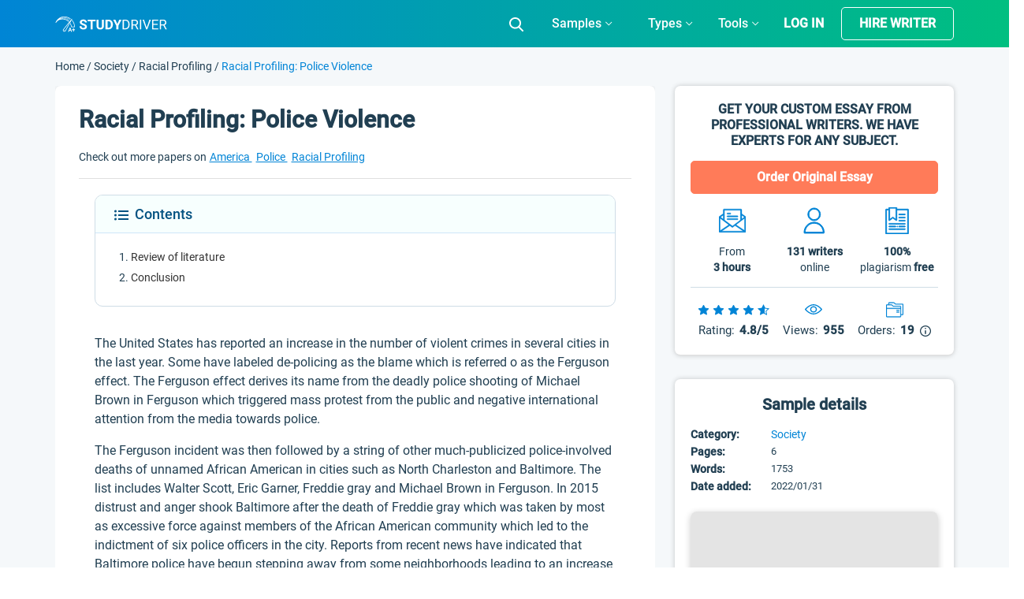

--- FILE ---
content_type: text/html; charset=UTF-8
request_url: https://studydriver.com/racial-profiling-police-violence/
body_size: 82718
content:
<!doctype html>
<html lang="en-US" prefix="og: http://ogp.me/ns#">
<head><meta charset="UTF-8"><script>if(navigator.userAgent.match(/MSIE|Internet Explorer/i)||navigator.userAgent.match(/Trident\/7\..*?rv:11/i)){var href=document.location.href;if(!href.match(/[?&]nowprocket/)){if(href.indexOf("?")==-1){if(href.indexOf("#")==-1){document.location.href=href+"?nowprocket=1"}else{document.location.href=href.replace("#","?nowprocket=1#")}}else{if(href.indexOf("#")==-1){document.location.href=href+"&nowprocket=1"}else{document.location.href=href.replace("#","&nowprocket=1#")}}}}</script><script>class RocketLazyLoadScripts{constructor(){this.triggerEvents=["keydown","mousedown","mousemove","touchmove","touchstart","touchend","wheel"],this.userEventHandler=this._triggerListener.bind(this),this.touchStartHandler=this._onTouchStart.bind(this),this.touchMoveHandler=this._onTouchMove.bind(this),this.touchEndHandler=this._onTouchEnd.bind(this),this.clickHandler=this._onClick.bind(this),this.interceptedClicks=[],window.addEventListener("pageshow",(e=>{this.persisted=e.persisted})),window.addEventListener("DOMContentLoaded",(()=>{this._preconnect3rdParties()})),this.delayedScripts={normal:[],async:[],defer:[]},this.allJQueries=[]}_addUserInteractionListener(e){document.hidden?e._triggerListener():(this.triggerEvents.forEach((t=>window.addEventListener(t,e.userEventHandler,{passive:!0}))),window.addEventListener("touchstart",e.touchStartHandler,{passive:!0}),window.addEventListener("mousedown",e.touchStartHandler),document.addEventListener("visibilitychange",e.userEventHandler))}_removeUserInteractionListener(){this.triggerEvents.forEach((e=>window.removeEventListener(e,this.userEventHandler,{passive:!0}))),document.removeEventListener("visibilitychange",this.userEventHandler)}_onTouchStart(e){"HTML"!==e.target.tagName&&(window.addEventListener("touchend",this.touchEndHandler),window.addEventListener("mouseup",this.touchEndHandler),window.addEventListener("touchmove",this.touchMoveHandler,{passive:!0}),window.addEventListener("mousemove",this.touchMoveHandler),e.target.addEventListener("click",this.clickHandler),this._renameDOMAttribute(e.target,"onclick","rocket-onclick"))}_onTouchMove(e){window.removeEventListener("touchend",this.touchEndHandler),window.removeEventListener("mouseup",this.touchEndHandler),window.removeEventListener("touchmove",this.touchMoveHandler,{passive:!0}),window.removeEventListener("mousemove",this.touchMoveHandler),e.target.removeEventListener("click",this.clickHandler),this._renameDOMAttribute(e.target,"rocket-onclick","onclick")}_onTouchEnd(e){window.removeEventListener("touchend",this.touchEndHandler),window.removeEventListener("mouseup",this.touchEndHandler),window.removeEventListener("touchmove",this.touchMoveHandler,{passive:!0}),window.removeEventListener("mousemove",this.touchMoveHandler)}_onClick(e){e.target.removeEventListener("click",this.clickHandler),this._renameDOMAttribute(e.target,"rocket-onclick","onclick"),this.interceptedClicks.push(e),e.preventDefault(),e.stopPropagation(),e.stopImmediatePropagation()}_replayClicks(){window.removeEventListener("touchstart",this.touchStartHandler,{passive:!0}),window.removeEventListener("mousedown",this.touchStartHandler),this.interceptedClicks.forEach((e=>{e.target.dispatchEvent(new MouseEvent("click",{view:e.view,bubbles:!0,cancelable:!0}))}))}_renameDOMAttribute(e,t,n){e.hasAttribute&&e.hasAttribute(t)&&(event.target.setAttribute(n,event.target.getAttribute(t)),event.target.removeAttribute(t))}_triggerListener(){this._removeUserInteractionListener(this),"loading"===document.readyState?document.addEventListener("DOMContentLoaded",this._loadEverythingNow.bind(this)):this._loadEverythingNow()}_preconnect3rdParties(){let e=[];document.querySelectorAll("script[type=rocketlazyloadscript]").forEach((t=>{if(t.hasAttribute("src")){const n=new URL(t.src).origin;n!==location.origin&&e.push({src:n,crossOrigin:t.crossOrigin||"module"===t.getAttribute("data-rocket-type")})}})),e=[...new Map(e.map((e=>[JSON.stringify(e),e]))).values()],this._batchInjectResourceHints(e,"preconnect")}async _loadEverythingNow(){this.lastBreath=Date.now(),this._delayEventListeners(),this._delayJQueryReady(this),this._handleDocumentWrite(),this._registerAllDelayedScripts(),this._preloadAllScripts(),await this._loadScriptsFromList(this.delayedScripts.normal),await this._loadScriptsFromList(this.delayedScripts.defer),await this._loadScriptsFromList(this.delayedScripts.async);try{await this._triggerDOMContentLoaded(),await this._triggerWindowLoad()}catch(e){}window.dispatchEvent(new Event("rocket-allScriptsLoaded")),this._replayClicks()}_registerAllDelayedScripts(){document.querySelectorAll("script[type=rocketlazyloadscript]").forEach((e=>{e.hasAttribute("src")?e.hasAttribute("async")&&!1!==e.async?this.delayedScripts.async.push(e):e.hasAttribute("defer")&&!1!==e.defer||"module"===e.getAttribute("data-rocket-type")?this.delayedScripts.defer.push(e):this.delayedScripts.normal.push(e):this.delayedScripts.normal.push(e)}))}async _transformScript(e){return await this._littleBreath(),new Promise((t=>{const n=document.createElement("script");[...e.attributes].forEach((e=>{let t=e.nodeName;"type"!==t&&("data-rocket-type"===t&&(t="type"),n.setAttribute(t,e.nodeValue))})),e.hasAttribute("src")?(n.addEventListener("load",t),n.addEventListener("error",t)):(n.text=e.text,t());try{e.parentNode.replaceChild(n,e)}catch(e){t()}}))}async _loadScriptsFromList(e){const t=e.shift();return t?(await this._transformScript(t),this._loadScriptsFromList(e)):Promise.resolve()}_preloadAllScripts(){this._batchInjectResourceHints([...this.delayedScripts.normal,...this.delayedScripts.defer,...this.delayedScripts.async],"preload")}_batchInjectResourceHints(e,t){var n=document.createDocumentFragment();e.forEach((e=>{if(e.src){const i=document.createElement("link");i.href=e.src,i.rel=t,"preconnect"!==t&&(i.as="script"),e.getAttribute&&"module"===e.getAttribute("data-rocket-type")&&(i.crossOrigin=!0),e.crossOrigin&&(i.crossOrigin=e.crossOrigin),n.appendChild(i)}})),document.head.appendChild(n)}_delayEventListeners(){let e={};function t(t,n){!function(t){function n(n){return e[t].eventsToRewrite.indexOf(n)>=0?"rocket-"+n:n}e[t]||(e[t]={originalFunctions:{add:t.addEventListener,remove:t.removeEventListener},eventsToRewrite:[]},t.addEventListener=function(){arguments[0]=n(arguments[0]),e[t].originalFunctions.add.apply(t,arguments)},t.removeEventListener=function(){arguments[0]=n(arguments[0]),e[t].originalFunctions.remove.apply(t,arguments)})}(t),e[t].eventsToRewrite.push(n)}function n(e,t){let n=e[t];Object.defineProperty(e,t,{get:()=>n||function(){},set(i){e["rocket"+t]=n=i}})}t(document,"DOMContentLoaded"),t(window,"DOMContentLoaded"),t(window,"load"),t(window,"pageshow"),t(document,"readystatechange"),n(document,"onreadystatechange"),n(window,"onload"),n(window,"onpageshow")}_delayJQueryReady(e){let t=window.jQuery;Object.defineProperty(window,"jQuery",{get:()=>t,set(n){if(n&&n.fn&&!e.allJQueries.includes(n)){n.fn.ready=n.fn.init.prototype.ready=function(t){e.domReadyFired?t.bind(document)(n):document.addEventListener("rocket-DOMContentLoaded",(()=>t.bind(document)(n)))};const t=n.fn.on;n.fn.on=n.fn.init.prototype.on=function(){if(this[0]===window){function e(e){return e.split(" ").map((e=>"load"===e||0===e.indexOf("load.")?"rocket-jquery-load":e)).join(" ")}"string"==typeof arguments[0]||arguments[0]instanceof String?arguments[0]=e(arguments[0]):"object"==typeof arguments[0]&&Object.keys(arguments[0]).forEach((t=>{delete Object.assign(arguments[0],{[e(t)]:arguments[0][t]})[t]}))}return t.apply(this,arguments),this},e.allJQueries.push(n)}t=n}})}async _triggerDOMContentLoaded(){this.domReadyFired=!0,await this._littleBreath(),document.dispatchEvent(new Event("rocket-DOMContentLoaded")),await this._littleBreath(),window.dispatchEvent(new Event("rocket-DOMContentLoaded")),await this._littleBreath(),document.dispatchEvent(new Event("rocket-readystatechange")),await this._littleBreath(),document.rocketonreadystatechange&&document.rocketonreadystatechange()}async _triggerWindowLoad(){await this._littleBreath(),window.dispatchEvent(new Event("rocket-load")),await this._littleBreath(),window.rocketonload&&window.rocketonload(),await this._littleBreath(),this.allJQueries.forEach((e=>e(window).trigger("rocket-jquery-load"))),await this._littleBreath();const e=new Event("rocket-pageshow");e.persisted=this.persisted,window.dispatchEvent(e),await this._littleBreath(),window.rocketonpageshow&&window.rocketonpageshow({persisted:this.persisted})}_handleDocumentWrite(){const e=new Map;document.write=document.writeln=function(t){const n=document.currentScript,i=document.createRange(),r=n.parentElement;let o=e.get(n);void 0===o&&(o=n.nextSibling,e.set(n,o));const s=document.createDocumentFragment();i.setStart(s,0),s.appendChild(i.createContextualFragment(t)),r.insertBefore(s,o)}}async _littleBreath(){Date.now()-this.lastBreath>45&&(await this._requestAnimFrame(),this.lastBreath=Date.now())}async _requestAnimFrame(){return document.hidden?new Promise((e=>setTimeout(e))):new Promise((e=>requestAnimationFrame(e)))}static run(){const e=new RocketLazyLoadScripts;e._addUserInteractionListener(e)}}RocketLazyLoadScripts.run();</script>
    
    <meta name="viewport" content="width=device-width, initial-scale=1">
	<meta name="theme-color" content="#007cba">
    <link rel="profile" href="https://gmpg.org/xfn/11">
	<script type="rocketlazyloadscript">
		if (localStorage.getItem('mobileModalClose')){
			document.documentElement.classList.add('hideBanner')
		}
		const isMobile = /iP(ad|od|hone)/i.test(navigator.userAgent);

		if (isMobile){
			document.documentElement.classList.add('hideBanner')
		}
	</script>
        <link rel="preload" href="https://studydriver.com/wp-content/themes/studydriver/assets/dist-sd/fonts/Roboto-Light.woff2" as="font" type="font/woff2" crossorigin="anonymous">
<link rel="preload" href="https://studydriver.com/wp-content/themes/studydriver/assets/dist-sd/fonts/Roboto-Medium.woff2" as="font" type="font/woff2" crossorigin="anonymous">
<link rel="preload" href="https://studydriver.com/wp-content/themes/studydriver/assets/dist-sd/fonts/Roboto-Regular.woff2" as="font" type="font/woff2" crossorigin="anonymous">
    <link rel="apple-touch-icon" sizes="57x57" href="https://studydriver.com/wp-content/themes/studydriver/assets/favicons/apple-icon-57x57.png">
<link rel="apple-touch-icon" sizes="60x60" href="https://studydriver.com/wp-content/themes/studydriver/assets/favicons/apple-icon-60x60.png">
<link rel="apple-touch-icon" sizes="72x72" href="https://studydriver.com/wp-content/themes/studydriver/assets/favicons/apple-icon-72x72.png">
<link rel="apple-touch-icon" sizes="76x76" href="https://studydriver.com/wp-content/themes/studydriver/assets/favicons/apple-icon-76x76.png">
<link rel="apple-touch-icon" sizes="114x114" href="https://studydriver.com/wp-content/themes/studydriver/assets/favicons/apple-icon-114x114.png">
<link rel="apple-touch-icon" sizes="120x120" href="https://studydriver.com/wp-content/themes/studydriver/assets/favicons/apple-icon-120x120.png">
<link rel="apple-touch-icon" sizes="144x144" href="https://studydriver.com/wp-content/themes/studydriver/assets/favicons/apple-icon-144x144.png">
<link rel="apple-touch-icon" sizes="152x152" href="https://studydriver.com/wp-content/themes/studydriver/assets/favicons/apple-icon-152x152.png">
<link rel="apple-touch-icon" sizes="180x180" href="https://studydriver.com/wp-content/themes/studydriver/assets/favicons/apple-icon-180x180.png">
<link rel="icon" type="image/png" sizes="192x192"  href="https://studydriver.com/wp-content/themes/studydriver/assets/favicons/android-icon-192x192.png">
<link rel="icon" type="image/png" sizes="32x32" href="https://studydriver.com/wp-content/themes/studydriver/assets/favicons/favicon-32x32.png">
<link rel="icon" type="image/png" sizes="96x96" href="https://studydriver.com/wp-content/themes/studydriver/assets/favicons/favicon-96x96.png">
<link rel="icon" type="image/png" sizes="16x16" href="https://studydriver.com/wp-content/themes/studydriver/assets/favicons/favicon-16x16.png">
<style>
    @media (max-width:767px){.js-stick-header .header_inner{position:relative;display:flex;flex-direction:row;justify-content:space-between;align-items:center;height:60px}.js-stick-header .header_inner .header_part:first-child,.js-stick-header .header_inner .header_part:last-child{flex-grow:initial}.js-stick-header .header_inner .header_part:first-child{width:105px;display:inline-block}}
</style>
    <title>Racial Profiling: Police Violence - Free Essay Example - 1753 Words | StudyDriver.com</title>
<meta name='robots' content='max-image-preview:large' />

<!-- This site is optimized with the Yoast SEO Premium plugin v7.4.1 - https://yoast.com/wordpress/plugins/seo/ -->
<meta name="description" content="The United States has reported an increase in the number of violent crimes in several cities in the last year. Some have labeled de-policing as the blame which is referred o as the Ferguson effect. The Ferguson effect derives its name from the deadly police shooting of Michael Brown in Ferguson which triggered mass"/>
<link rel="canonical" href="https://studydriver.com/racial-profiling-police-violence/" />
<meta property="og:locale" content="en_US" />
<meta property="og:type" content="article" />
<meta property="og:title" content="Racial Profiling: Police Violence - Free Essay Example - 1753 Words | StudyDriver.com" />
<meta property="og:description" content="The United States has reported an increase in the number of violent crimes in several cities in the last year. Some have labeled de-policing as the blame which is referred o as the Ferguson effect. The Ferguson effect derives its name from the deadly police shooting of Michael Brown in Ferguson which triggered mass" />
<meta property="og:url" content="https://studydriver.com/racial-profiling-police-violence/" />
<meta property="og:site_name" content="StudyDriver.com" />
<meta property="article:tag" content="America Essay" />
<meta property="article:tag" content="Police Essay" />
<meta property="article:tag" content="Racial Profiling Essay" />
<meta property="article:tag" content="Violence Essay" />
<meta property="article:section" content="Society Essay" />
<meta property="article:published_time" content="2022-01-31T12:01:34+00:00" />
<meta name="twitter:card" content="summary" />
<meta name="twitter:description" content="The United States has reported an increase in the number of violent crimes in several cities in the last year. Some have labeled de-policing as the blame which is referred o as the Ferguson effect. The Ferguson effect derives its name from the deadly police shooting of Michael Brown in Ferguson which triggered mass" />
<meta name="twitter:title" content="Racial Profiling: Police Violence - Free Essay Example - 1753 Words | StudyDriver.com" />
<!-- / Yoast SEO Premium plugin. -->


<style id='global-styles-inline-css' type='text/css'>
body{--wp--preset--color--black: #000000;--wp--preset--color--cyan-bluish-gray: #abb8c3;--wp--preset--color--white: #ffffff;--wp--preset--color--pale-pink: #f78da7;--wp--preset--color--vivid-red: #cf2e2e;--wp--preset--color--luminous-vivid-orange: #ff6900;--wp--preset--color--luminous-vivid-amber: #fcb900;--wp--preset--color--light-green-cyan: #7bdcb5;--wp--preset--color--vivid-green-cyan: #00d084;--wp--preset--color--pale-cyan-blue: #8ed1fc;--wp--preset--color--vivid-cyan-blue: #0693e3;--wp--preset--color--vivid-purple: #9b51e0;--wp--preset--gradient--vivid-cyan-blue-to-vivid-purple: linear-gradient(135deg,rgba(6,147,227,1) 0%,rgb(155,81,224) 100%);--wp--preset--gradient--light-green-cyan-to-vivid-green-cyan: linear-gradient(135deg,rgb(122,220,180) 0%,rgb(0,208,130) 100%);--wp--preset--gradient--luminous-vivid-amber-to-luminous-vivid-orange: linear-gradient(135deg,rgba(252,185,0,1) 0%,rgba(255,105,0,1) 100%);--wp--preset--gradient--luminous-vivid-orange-to-vivid-red: linear-gradient(135deg,rgba(255,105,0,1) 0%,rgb(207,46,46) 100%);--wp--preset--gradient--very-light-gray-to-cyan-bluish-gray: linear-gradient(135deg,rgb(238,238,238) 0%,rgb(169,184,195) 100%);--wp--preset--gradient--cool-to-warm-spectrum: linear-gradient(135deg,rgb(74,234,220) 0%,rgb(151,120,209) 20%,rgb(207,42,186) 40%,rgb(238,44,130) 60%,rgb(251,105,98) 80%,rgb(254,248,76) 100%);--wp--preset--gradient--blush-light-purple: linear-gradient(135deg,rgb(255,206,236) 0%,rgb(152,150,240) 100%);--wp--preset--gradient--blush-bordeaux: linear-gradient(135deg,rgb(254,205,165) 0%,rgb(254,45,45) 50%,rgb(107,0,62) 100%);--wp--preset--gradient--luminous-dusk: linear-gradient(135deg,rgb(255,203,112) 0%,rgb(199,81,192) 50%,rgb(65,88,208) 100%);--wp--preset--gradient--pale-ocean: linear-gradient(135deg,rgb(255,245,203) 0%,rgb(182,227,212) 50%,rgb(51,167,181) 100%);--wp--preset--gradient--electric-grass: linear-gradient(135deg,rgb(202,248,128) 0%,rgb(113,206,126) 100%);--wp--preset--gradient--midnight: linear-gradient(135deg,rgb(2,3,129) 0%,rgb(40,116,252) 100%);--wp--preset--duotone--dark-grayscale: url('#wp-duotone-dark-grayscale');--wp--preset--duotone--grayscale: url('#wp-duotone-grayscale');--wp--preset--duotone--purple-yellow: url('#wp-duotone-purple-yellow');--wp--preset--duotone--blue-red: url('#wp-duotone-blue-red');--wp--preset--duotone--midnight: url('#wp-duotone-midnight');--wp--preset--duotone--magenta-yellow: url('#wp-duotone-magenta-yellow');--wp--preset--duotone--purple-green: url('#wp-duotone-purple-green');--wp--preset--duotone--blue-orange: url('#wp-duotone-blue-orange');--wp--preset--font-size--small: 13px;--wp--preset--font-size--medium: 20px;--wp--preset--font-size--large: 36px;--wp--preset--font-size--x-large: 42px;}.has-black-color{color: var(--wp--preset--color--black) !important;}.has-cyan-bluish-gray-color{color: var(--wp--preset--color--cyan-bluish-gray) !important;}.has-white-color{color: var(--wp--preset--color--white) !important;}.has-pale-pink-color{color: var(--wp--preset--color--pale-pink) !important;}.has-vivid-red-color{color: var(--wp--preset--color--vivid-red) !important;}.has-luminous-vivid-orange-color{color: var(--wp--preset--color--luminous-vivid-orange) !important;}.has-luminous-vivid-amber-color{color: var(--wp--preset--color--luminous-vivid-amber) !important;}.has-light-green-cyan-color{color: var(--wp--preset--color--light-green-cyan) !important;}.has-vivid-green-cyan-color{color: var(--wp--preset--color--vivid-green-cyan) !important;}.has-pale-cyan-blue-color{color: var(--wp--preset--color--pale-cyan-blue) !important;}.has-vivid-cyan-blue-color{color: var(--wp--preset--color--vivid-cyan-blue) !important;}.has-vivid-purple-color{color: var(--wp--preset--color--vivid-purple) !important;}.has-black-background-color{background-color: var(--wp--preset--color--black) !important;}.has-cyan-bluish-gray-background-color{background-color: var(--wp--preset--color--cyan-bluish-gray) !important;}.has-white-background-color{background-color: var(--wp--preset--color--white) !important;}.has-pale-pink-background-color{background-color: var(--wp--preset--color--pale-pink) !important;}.has-vivid-red-background-color{background-color: var(--wp--preset--color--vivid-red) !important;}.has-luminous-vivid-orange-background-color{background-color: var(--wp--preset--color--luminous-vivid-orange) !important;}.has-luminous-vivid-amber-background-color{background-color: var(--wp--preset--color--luminous-vivid-amber) !important;}.has-light-green-cyan-background-color{background-color: var(--wp--preset--color--light-green-cyan) !important;}.has-vivid-green-cyan-background-color{background-color: var(--wp--preset--color--vivid-green-cyan) !important;}.has-pale-cyan-blue-background-color{background-color: var(--wp--preset--color--pale-cyan-blue) !important;}.has-vivid-cyan-blue-background-color{background-color: var(--wp--preset--color--vivid-cyan-blue) !important;}.has-vivid-purple-background-color{background-color: var(--wp--preset--color--vivid-purple) !important;}.has-black-border-color{border-color: var(--wp--preset--color--black) !important;}.has-cyan-bluish-gray-border-color{border-color: var(--wp--preset--color--cyan-bluish-gray) !important;}.has-white-border-color{border-color: var(--wp--preset--color--white) !important;}.has-pale-pink-border-color{border-color: var(--wp--preset--color--pale-pink) !important;}.has-vivid-red-border-color{border-color: var(--wp--preset--color--vivid-red) !important;}.has-luminous-vivid-orange-border-color{border-color: var(--wp--preset--color--luminous-vivid-orange) !important;}.has-luminous-vivid-amber-border-color{border-color: var(--wp--preset--color--luminous-vivid-amber) !important;}.has-light-green-cyan-border-color{border-color: var(--wp--preset--color--light-green-cyan) !important;}.has-vivid-green-cyan-border-color{border-color: var(--wp--preset--color--vivid-green-cyan) !important;}.has-pale-cyan-blue-border-color{border-color: var(--wp--preset--color--pale-cyan-blue) !important;}.has-vivid-cyan-blue-border-color{border-color: var(--wp--preset--color--vivid-cyan-blue) !important;}.has-vivid-purple-border-color{border-color: var(--wp--preset--color--vivid-purple) !important;}.has-vivid-cyan-blue-to-vivid-purple-gradient-background{background: var(--wp--preset--gradient--vivid-cyan-blue-to-vivid-purple) !important;}.has-light-green-cyan-to-vivid-green-cyan-gradient-background{background: var(--wp--preset--gradient--light-green-cyan-to-vivid-green-cyan) !important;}.has-luminous-vivid-amber-to-luminous-vivid-orange-gradient-background{background: var(--wp--preset--gradient--luminous-vivid-amber-to-luminous-vivid-orange) !important;}.has-luminous-vivid-orange-to-vivid-red-gradient-background{background: var(--wp--preset--gradient--luminous-vivid-orange-to-vivid-red) !important;}.has-very-light-gray-to-cyan-bluish-gray-gradient-background{background: var(--wp--preset--gradient--very-light-gray-to-cyan-bluish-gray) !important;}.has-cool-to-warm-spectrum-gradient-background{background: var(--wp--preset--gradient--cool-to-warm-spectrum) !important;}.has-blush-light-purple-gradient-background{background: var(--wp--preset--gradient--blush-light-purple) !important;}.has-blush-bordeaux-gradient-background{background: var(--wp--preset--gradient--blush-bordeaux) !important;}.has-luminous-dusk-gradient-background{background: var(--wp--preset--gradient--luminous-dusk) !important;}.has-pale-ocean-gradient-background{background: var(--wp--preset--gradient--pale-ocean) !important;}.has-electric-grass-gradient-background{background: var(--wp--preset--gradient--electric-grass) !important;}.has-midnight-gradient-background{background: var(--wp--preset--gradient--midnight) !important;}.has-small-font-size{font-size: var(--wp--preset--font-size--small) !important;}.has-medium-font-size{font-size: var(--wp--preset--font-size--medium) !important;}.has-large-font-size{font-size: var(--wp--preset--font-size--large) !important;}.has-x-large-font-size{font-size: var(--wp--preset--font-size--x-large) !important;}
</style>
<link rel='stylesheet' id='sing-css-css'  href='https://studydriver.com/wp-content/themes/studydriver/assets/dist-sd/single-page.css' type='text/css' media='all' />
<script type="rocketlazyloadscript" data-rocket-type='text/javascript' async="async" src='https://studydriver.com/wp-content/plugins/wc-cookie-referrer-url/set-cookies.js?ver=5.9.2' id='cookie_referrer_script-js'></script>
<link rel="https://api.w.org/" href="https://studydriver.com/wp-json/" /><link rel="alternate" type="application/json" href="https://studydriver.com/wp-json/wp/v2/posts/90325" /><link rel="EditURI" type="application/rsd+xml" title="RSD" href="https://studydriver.com/xmlrpc.php?rsd" />
<link rel="wlwmanifest" type="application/wlwmanifest+xml" href="https://studydriver.com/wp-includes/wlwmanifest.xml" /> 
<meta name="generator" content="WordPress 5.9.2" />
<link rel='shortlink' href='https://studydriver.com/?p=90325' />

<link rel="preload" as="font" href="https://studydriver.com/wp-content/themes/studydriver/assets/dist-sd/fonts/Roboto-Light.woff2" crossorigin>
<link rel="preload" as="font" href="https://studydriver.com/wp-content/themes/studydriver/assets/dist-sd/fonts/Roboto-Regular.woff2" crossorigin>
<link rel="preload" as="font" href="https://studydriver.com/wp-content/themes/studydriver/assets/dist-sd/fonts/Roboto-Medium.woff2" crossorigin><link rel="manifest" href="https://studydriver.com/manifest.json">
		<script type="application/ld+json">
			{"@context":"http:\/\/schema.org","@type":"Product","name":"Racial Profiling: Police Violence","aggregateRating":{"@type":"AggregateRating","ratingCount":"28","ratingValue":"4"}}
		</script>
				<script type="rocketlazyloadscript">
				var lazy_scripts_custom_data = [];
				function lazyLoadScript(url){
					if(!url) {
						return;
					}
					let scr = document.createElement("script");
					scr.setAttribute("src", url);
					document.getElementsByTagName("head")[0].appendChild(scr);
				}
			</script>
			<!-- get_localize_location --><script type="rocketlazyloadscript">var samples = {"url":"https:\/\/studydriver.com\/wp-admin\/admin-ajax.php","contactForm":{"action":"contacts_send_msg","_wp_nonce":"93cdd1cfee"}}</script>
<!-- get_localize_location --><!-- get_header_location --><!-- get_header_location --><style>.card-single-paper.short-paper .paper .paper_excerpt,.card-single-paper.short-paper .paper .paper_meta{display:none}@media screen and (max-width:782px){html.overflow-fix{margin-top:0!important}.has-shadow #app-mobile-banner,.has-shadow #wpadminbar{display:none}}</style><style>.header_inner{height:60px;overflow:hidden;display:flex;opacity:0;transition:opacity .6s}.row{display:flex}.justify-content-center{justify-content:center}.justify-content-start{justify-content:flex-start}.header_part{flex-grow:1}.header_part:first-child,.header_part:last-child{flex-grow:initial}.header .header-mobile-banner{display:none;padding-top:10px}.header .header-mobile-banner_close{margin-right:10px}.header .header-mobile-banner_caption{display:flex;justify-content:center;align-items:center}.header .header-mobile-banner_description{margin-bottom:0}.hideBanner .header .header-mobile-banner{display:none}p.footer__title-tag{margin:18px 0 0;text-align:center;font-size:16px;line-height:25px;color:#cfdde6}.se-footer-tags-menu ul{display:flex;flex-wrap:wrap;list-style:none;margin-bottom:0;padding:20px 15px 10px;width:100%;margin-right:auto;margin-left:auto}.se-footer-tags-menu ul>li{flex:0 0 50%;margin-bottom:10px;padding-right:5px}.se-footer-tags-menu ul>li a{font-size:.875rem;font-weight:300;font-style:normal;line-height:1.3;color:#fff}.overflow-fix{overflow:hidden}@media (min-width:768px){.site-footer .site-footer_brand{padding:28px 0;display:flex;justify-content:space-between}.se-footer-tags-menu ul>li{flex:0 0 33.33333%}}@media (min-width:991px){.se-footer-tags-menu ul>li{flex:0 0 25%}}@media (min-width:992px){.main-nav.is-responsive{display:flex;justify-content:flex-end;align-items:center}.main-nav #menu-main-menu{height:60px;display:flex}.main-nav #menu-main-menu>.menu-item-has-children{display:flex;align-items:center;justify-content:center;height:60px}}@media (min-width:1200px){.se-footer-tags-menu ul>li{flex:0 0 16.28571%}}@media (max-width:767px){.site-footer .site-footer_brand{display:block;padding:30px 0}.site-footer .site-footer_brand:after,.site-footer .site-footer_brand:before{content:"";color:beige;display:table;width:100%}.site-footer .site-footer_brand .site-footer_paymants,.site-footer .site-footer_brand .site-footer_social{padding:0;float:left}.site-footer .site-footer_brand .site-footer_paymants img,.site-footer .site-footer_brand .site-footer_social img{margin:0 20px 0 0;max-width:30px;height:30px}.site-footer .site-footer_brand .site-footer_paymants img:nth-child(7),.site-footer .site-footer_brand .site-footer_social img:nth-child(7){max-width:80px!important;height:20px!important;margin-top:5px}.site-footer .site-footer_brand .site-footer_social img{margin-right:0!important}.site-footer .site-footer_brand .site-footer_paymants{margin-left:calc((100% - 280px)/ 2)}.header .header-mobile-banner{display:flex;justify-content:space-between;align-items:center}.paper .row{flex-wrap:wrap}.paper .paper_meta{flex-basis:100%;margin-bottom:20px}.paper .paper_follow{flex-basis:100%;max-width:none;text-align:center}}</style><style>.single-page .card-header table{max-width:100%;min-width:inherit}.single-page .card-header table td{background:0 0!important;padding:0!important;color:#213f52!important}.single-page .card-header table td:first-child{background:0 0;padding:0;color:#213f52}.single-page .sidebar-single__body-item .sidebar-single__details-list{padding-left:0}.single-page .sidebar-single__body-item table{width:100%;max-width:100%;min-width:inherit}.single-page .sidebar-single__body-item .sidebar-single__details-block{margin-bottom:0;overflow:inherit;width:100%}.single-page .sidebar-single__body-item .table-wrap{overflow:inherit;margin-bottom:0}.single-page .sidebar-single__body-item tr{display:flex;flex-wrap:wrap}.single-page .sidebar-single__body-item td,.single-page .sidebar-single__body-item td:first-child{background:0 0;padding:0;color:#213f52}#toc_container .toc_list{opacity:0;height:0;overflow:hidden}.card-single-paper .card-header{margin:0 30px;padding:20px 0 15px;background:0 0;border-bottom:1px solid rgba(178,178,178,.4)}.paper-req{padding:0 15px}.single.single-post .card-single-paper .card-body{overflow:hidden;padding:20px!important}.single.single-post .card-single-paper .card-body>ol{padding-right:30px;padding-left:40px}.single.single-post .card-single-paper .card-body>div,.single.single-post .card-single-paper .card-body>h1,.single.single-post .card-single-paper .card-body>h2,.single.single-post .card-single-paper .card-body>h3,.single.single-post .card-single-paper .card-body>h4,.single.single-post .card-single-paper .card-body>h5,.single.single-post .card-single-paper .card-body>h6,.single.single-post .card-single-paper .card-body>p,.single.single-post .card-single-paper .card-body>span{padding-right:30px;padding-left:30px}ul.sidebar-single__details-list{list-style:none;margin:0;padding:0;display:flex;align-items:center;justify-content:flex-start;flex-wrap:wrap}@media (min-width:768px){.se-grid{flex-direction:row-reverse}}@media (min-width:1200px){.se-grid_main{flex:0 0 67.5%;max-width:67.5%;padding-left:12.5px;padding-right:12.5px}.se-grid{display:flex;flex-wrap:wrap;margin-right:-12.5px;margin-left:-12.5px}}@media (max-width:1200px){.single.single-post .card-single-paper .card-body>ol{padding-right:20px;padding-left:40px}.single.single-post .card-single-paper .card-body>div,.single.single-post .card-single-paper .card-body>h1,.single.single-post .card-single-paper .card-body>h2,.single.single-post .card-single-paper .card-body>h3,.single.single-post .card-single-paper .card-body>h4,.single.single-post .card-single-paper .card-body>h5,.single.single-post .card-single-paper .card-body>h6,.single.single-post .card-single-paper .card-body>p,.single.single-post .card-single-paper .card-body>span{padding-right:20px;padding-left:20px}}@media only screen and (max-width:991px){.single-page .card-header table td{display:block}}@media (max-width:767px){.single-page .card-header table tr{display:flex;flex-wrap:wrap}.single-page .card-header table td{width:auto}}@media (max-width:580px){.single.single-post .card-single-paper .card-body>ol{padding-right:10px;padding-left:30px}.single.single-post .card-single-paper .card-body>div,.single.single-post .card-single-paper .card-body>h1,.single.single-post .card-single-paper .card-body>h2,.single.single-post .card-single-paper .card-body>h3,.single.single-post .card-single-paper .card-body>h4,.single.single-post .card-single-paper .card-body>h5,.single.single-post .card-single-paper .card-body>h6,.single.single-post .card-single-paper .card-body>p,.single.single-post .card-single-paper .card-body>span{padding-right:10px;padding-left:10px}}@media (min-width:768px) and (max-width:992px){.single.single-post .card-single-paper .card-body .cite-tabs-banner{padding-right:0}}</style><script type="rocketlazyloadscript">
		lazy_scripts_custom_data.push( () => {
			navigator.serviceWorker.register('/sw.js');
		} );
	</script>
	<script type="rocketlazyloadscript">
		lazy_scripts_custom_data.push( () => {
			function checkAuth() { let apiEnpoint='/graphql/external'; let query_string=`{ userGroup{ userAuthorized{ email user{ id nickname photoSrc ordersUrl publicProfileUrl balanceUrl logoutUrl } userBalance{ balance reservedBalance } } } }`; let url='https://my.studydriver.com' + apiEnpoint; try { fetch(url, { method:'POST', body:JSON.stringify({ query:query_string }), mode:'cors', cache:'no-cache', headers:{ 'Content-Type':'application/json', }, credentials:'include', }) .then(function(response) { let my_json=response.json(); return my_json; }) .then(function(result) { updateLoginButton(result); }) .catch(function(error) { console.log('Looks like there was a problem (dev maybe):\n', error); }); } catch (e) { console.log('Error when auth', e); } } function updateLoginButton(resp) { console.log(resp); if (typeof resp.data !='undefined' && resp.data.userGroup && resp.data.userGroup.userAuthorized && resp.data.userGroup.userAuthorized.email) { const logInBtn=document.querySelector('.header-login-btn'); logInBtn.dataset.href='https://my.studydriver.com/customer/orders?' + logInBtn.dataset.utm; logInBtn.textContent='My orders'; } } checkAuth(); 		} );
	</script>    </head>

<body class="post-template-default single single-post postid-90325 single-format-standard">
	<div class="wrap">

					<div class="bg-edusson-style">
				<header class="js-stick-header header post">
					<div class="container">
						<div id="app-mobile-banner" class="header-mobile-banner">
							<div class="header-mobile-banner_caption">
								<div id="header-banner-close" class="header-mobile-banner_close">
									<svg width="16" height="16" viewBox="0 0 16 16" fill="none" xmlns="http://www.w3.org/2000/svg">
										<path fill-rule="evenodd" clip-rule="evenodd" d="M1.05824 2.59269C0.637171 2.17163 0.645894 1.48732 1.06696 1.06626C1.48802 0.645192 2.17233 0.63647 2.5934 1.05753C4.39199 2.85613 6.19024 4.65438 7.98895 6.45309C9.78768 4.65436 11.5859 2.85608 13.3846 1.05747C13.8085 0.633544 14.4958 0.633544 14.9197 1.05747C15.3436 1.48139 15.3436 2.1687 14.9197 2.59263L9.52411 7.98825C11.3228 9.78696 13.1211 11.5852 14.9197 13.3838C15.3465 13.8106 15.3553 14.501 14.9285 14.9278C14.5017 15.3546 13.8113 15.3458 13.3845 14.919C11.5859 13.1204 9.78766 11.3221 7.98895 9.52341L2.59333 14.919C2.1694 15.3429 1.49088 15.3517 1.06696 14.9278C0.643036 14.5039 0.634246 13.8078 1.05817 13.3839C2.85678 11.5852 4.65506 9.78698 6.45379 7.98825C4.65508 6.18954 2.85683 4.39129 1.05824 2.59269Z" fill="#F5F8FA"/>
									</svg>
								</div>
								<p class="header-mobile-banner_description">StudyDriver in your<br/> Smartphone!</p>
							</div>
							<a href="https://play.google.com/store/apps/details?id=com.studydriver.twa" class="app-link" aria-label="App link">
								<svg width="115" height="34" viewBox="0 0 115 34" fill="none" xmlns="http://www.w3.org/2000/svg" xmlns:xlink="http://www.w3.org/1999/xlink">
									<rect width="115" height="34" fill="url(#pattern0)"/>
									<defs>
										<pattern id="pattern0" patternContentUnits="objectBoundingBox" width="1" height="1">
											<use xlink:href="#image0" transform="translate(-0.00110538) scale(0.000835176 0.00282486)"/>
										</pattern>
										<image id="image0" width="1200" height="354" xlink:href="[data-uri]"/>
									</defs>
								</svg>
							</a>
						</div>
						<div class="header_inner">
							<div class="header_part">
								<a href="https://studydriver.com/">								<img class="header_logo" src="https://studydriver.com/wp-content/themes/studydriver/assets/img/logo.svg"
									 width="142"
									 height="20"
									 alt="StudyDriver.com">
								</a>
							</div>

							<div class="header_part">
								<div id="main-responsive-menu" class="main-nav is-responsive">

									<button class="js-open-search-form btn header_btn-search v-desktop">
										<img src="https://studydriver.com/wp-content/themes/studydriver/assets/img/icon-search-white.svg" height="18" width="18" alt="Search">
									</button>
									<div id="se-header-search-form" class="stick-search">
										
<div class="">
	<div class="js-search-widget search-widget is-placed-in-header">

		<form class="search-widget_form search-widget_form-widget js-search-form-header" action="https://studydriver.com/" method="GET">
			<input required class="searchAuto search-widget_input" type="text" name="s" value="" autocomplete="off"
				   placeholder="Find essay samples, topics, categories...">

			<button type="submit" class="btn search-widget_submit">
				<img src="https://studydriver.com/wp-content/themes/studydriver/assets/img/icon-search-white.svg" height="18" width="18" alt="Search Icon" />
			</button>
		</form>
	</div>
</div>

									</div>

									<nav class="menu-header-menu-container"><ul id="menu-main-menu" class="menu"><li id="menu-item-45762" class="menu-item menu-item-type-custom menu-item-object-custom menu-item-has-children menu-item-45762"><span class='a js-open-sub-menu'>Samples</span>
<ul class="sub-menu js-menu-plate menu-drop-plate">
	<li id="menu-item-45764" class="menu-item menu-item-type-custom menu-item-object-custom menu-item-has-children menu-item-45764"><span class='js-open-sub-menu menu-group-title'>Samples by Category</span>
	<ul class="sub-menu menu-cols-group">
		<li id="menu-item-46653" class="menu-item menu-item-type-taxonomy menu-item-object-category menu-item-46653"><a href="https://studydriver.com/statistics/">Statistics</a></li>
		<li id="menu-item-46654" class="menu-item menu-item-type-taxonomy menu-item-object-category menu-item-46654"><a href="https://studydriver.com/finance/">Finance</a></li>
		<li id="menu-item-46655" class="menu-item menu-item-type-taxonomy menu-item-object-category menu-item-46655"><a href="https://studydriver.com/law/">Law</a></li>
		<li id="menu-item-46656" class="menu-item menu-item-type-taxonomy menu-item-object-category current-post-ancestor current-menu-parent current-post-parent menu-item-46656"><a href="https://studydriver.com/society/">Society</a></li>
		<li id="menu-item-46657" class="menu-item menu-item-type-taxonomy menu-item-object-category menu-item-46657"><a href="https://studydriver.com/business/">Business</a></li>
		<li id="menu-item-46658" class="menu-item menu-item-type-taxonomy menu-item-object-category menu-item-46658"><a href="https://studydriver.com/management/">Management</a></li>
		<li id="menu-item-46659" class="menu-item menu-item-type-taxonomy menu-item-object-category menu-item-46659"><a href="https://studydriver.com/literature/">Literature</a></li>
		<li id="menu-item-46660" class="menu-item menu-item-type-taxonomy menu-item-object-category menu-item-46660"><a href="https://studydriver.com/marketing/">Marketing</a></li>
		<li id="menu-item-46661" class="menu-item menu-item-type-taxonomy menu-item-object-category menu-item-46661"><a href="https://studydriver.com/economics/">Economics</a></li>
		<li id="menu-item-46662" class="menu-item menu-item-type-taxonomy menu-item-object-category menu-item-46662"><a href="https://studydriver.com/biology/">Biology</a></li>
		<li id="menu-item-46664" class="menu-item menu-item-type-taxonomy menu-item-object-category menu-item-46664"><a href="https://studydriver.com/ecology/">Ecology</a></li>
		<li id="menu-item-46665" class="menu-item menu-item-type-taxonomy menu-item-object-category menu-item-46665"><a href="https://studydriver.com/education/">Education</a></li>
		<li id="menu-item-46666" class="menu-item menu-item-type-taxonomy menu-item-object-category menu-item-46666"><a href="https://studydriver.com/health/">Health</a></li>
		<li id="menu-item-46667" class="menu-item menu-item-type-taxonomy menu-item-object-category menu-item-46667"><a href="https://studydriver.com/history/">History</a></li>
		<li id="menu-item-46668" class="menu-item menu-item-type-taxonomy menu-item-object-category menu-item-46668"><a href="https://studydriver.com/medicine/">Medicine</a></li>
		<li id="menu-item-46669" class="menu-item menu-item-type-taxonomy menu-item-object-category menu-item-46669"><a href="https://studydriver.com/environment/">Environment</a></li>
		<li id="menu-item-46671" class="menu-item menu-item-type-taxonomy menu-item-object-category menu-item-46671"><a href="https://studydriver.com/politics/">Politics</a></li>
		<li id="menu-item-46672" class="menu-item menu-item-type-taxonomy menu-item-object-category menu-item-46672"><a href="https://studydriver.com/psychology/">Psychology</a></li>
		<li id="menu-item-46673" class="menu-item menu-item-type-taxonomy menu-item-object-category menu-item-46673"><a href="https://studydriver.com/sociology/">Sociology</a></li>
		<li id="menu-item-69760" class="menu-item menu-item-type-taxonomy menu-item-object-category menu-item-69760"><a href="https://studydriver.com/philosophy/">Philosophy</a></li>
		<li id="menu-item-77916" class="menu-item menu-item-type-taxonomy menu-item-object-category menu-item-77916"><a href="https://studydriver.com/nursing/">Nursing Essay</a></li>
		<li id="menu-item-45768" class="is-trailing-item menu-item menu-item-type-custom menu-item-object-custom menu-item-45768"><a href="/essay-samples/">View all Categories</a></li>
	</ul>
</li>
</ul>
</li>
<li id="menu-item-105519" class="menu-item menu-item-type-custom menu-item-object-custom menu-item-has-children menu-item-105519"><span class='a js-open-sub-menu'>Types</span>
<ul class="sub-menu js-menu-plate menu-drop-plate">
	<li id="menu-item-105520" class="menu-item menu-item-type-custom menu-item-object-custom menu-item-has-children menu-item-105520"><span class='js-open-sub-menu menu-group-title'>Types by Category</span>
	<ul class="sub-menu menu-cols-group">
		<li id="menu-item-105521" class="menu-item menu-item-type-custom menu-item-object-custom menu-item-105521"><a href="https://studydriver.com/admission-essay/">Admission </a><li id="menu-item-type-3895" class="menu-item menu-item-type-taxonomy menu-item-object-category menu-item-3895"><a href="https://studydriver.com/analytical-essay/">Analytical </a></li><li id="menu-item-type-3894" class="menu-item menu-item-type-taxonomy menu-item-object-category menu-item-3894"><a href="https://studydriver.com/argumentative-essay-examples/">Argumentative </a></li><li id="menu-item-type-4012" class="menu-item menu-item-type-taxonomy menu-item-object-category menu-item-4012"><a href="https://studydriver.com/assignment/">Assignment </a></li><li id="menu-item-type-106868" class="menu-item menu-item-type-taxonomy menu-item-object-category menu-item-106868"><a href="https://studydriver.com/autobiography/">Autobiography </a></li><li id="menu-item-type-3903" class="menu-item menu-item-type-taxonomy menu-item-object-category menu-item-3903"><a href="https://studydriver.com/book-review/">Book Review </a></li><li id="menu-item-type-3908" class="menu-item menu-item-type-taxonomy menu-item-object-category menu-item-3908"><a href="https://studydriver.com/case-study/">Case Study </a></li><li id="menu-item-type-3909" class="menu-item menu-item-type-taxonomy menu-item-object-category menu-item-3909"><a href="https://studydriver.com/cause-and-effect-essay-examples/">Cause and Effect </a></li><li id="menu-item-type-3907" class="menu-item menu-item-type-taxonomy menu-item-object-category menu-item-3907"><a href="https://studydriver.com/compare-and-contrast-essay/">Compare and Contrast </a></li><li id="menu-item-type-3900" class="menu-item menu-item-type-taxonomy menu-item-object-category menu-item-3900"><a href="https://studydriver.com/critical-essay/">Critical </a></li><li id="menu-item-type-3899" class="menu-item menu-item-type-taxonomy menu-item-object-category menu-item-3899"><a href="https://studydriver.com/definition-essay/">Definition </a></li><li id="menu-item-type-3915" class="menu-item menu-item-type-taxonomy menu-item-object-category menu-item-3915"><a href="https://studydriver.com/descriptive-essay/">Descriptive </a></li><li id="menu-item-type-4001" class="menu-item menu-item-type-taxonomy menu-item-object-category menu-item-4001"><a href="https://studydriver.com/dissertation/">Dissertation </a></li><li id="menu-item-type-106866" class="menu-item menu-item-type-taxonomy menu-item-object-category menu-item-106866"><a href="https://studydriver.com/evaluation-essay/">Evaluation </a></li><li id="menu-item-type-106871" class="menu-item menu-item-type-taxonomy menu-item-object-category menu-item-106871"><a href="https://studydriver.com/exemplification/">Exemplification </a></li><li id="menu-item-type-106870" class="menu-item menu-item-type-taxonomy menu-item-object-category menu-item-106870"><a href="https://studydriver.com/exploratory/">Exploratory </a></li><li id="menu-item-type-3897" class="menu-item menu-item-type-taxonomy menu-item-object-category menu-item-3897"><a href="https://studydriver.com/expository-essay/">Expository </a></li><li id="menu-item-type-106869" class="menu-item menu-item-type-taxonomy menu-item-object-category menu-item-106869"><a href="https://studydriver.com/informative-essay/">Informative </a></li><li id="menu-item-type-106872" class="menu-item menu-item-type-taxonomy menu-item-object-category menu-item-106872"><a href="https://studydriver.com/memoir/">Memoir </a></li><li id="menu-item-type-3898" class="menu-item menu-item-type-taxonomy menu-item-object-category menu-item-3898"><a href="https://studydriver.com/narrative-essay/">Narrative </a></li><li id="menu-item-type-106873" class="menu-item menu-item-type-taxonomy menu-item-object-category menu-item-106873"><a href="https://studydriver.com/personal-narrative/">Personal Narrative </a></li><li id="menu-item-type-3896" class="menu-item menu-item-type-taxonomy menu-item-object-category menu-item-3896"><a href="https://studydriver.com/persuasive-essay/">Persuasive </a></li><li id="menu-item-type-3916" class="menu-item menu-item-type-taxonomy menu-item-object-category menu-item-3916"><a href="https://studydriver.com/problem-solution-essay/">Problem Solution </a></li><li id="menu-item-type-106901" class="menu-item menu-item-type-taxonomy menu-item-object-category menu-item-106901"><a href="https://studydriver.com/process/">Process</a></li><li id="menu-item-type-106900" class="menu-item menu-item-type-taxonomy menu-item-object-category menu-item-106900"><a href="https://studydriver.com/process-analysis/">Process Analysis</a></li><li id="menu-item-type-106865" class="menu-item menu-item-type-taxonomy menu-item-object-category menu-item-106865"><a href="https://studydriver.com/profile-essay/">Profile </a></li><li id="menu-item-type-106864" class="menu-item menu-item-type-taxonomy menu-item-object-category menu-item-106864"><a href="https://studydriver.com/proposal/">Proposal </a></li><li id="menu-item-type-3904" class="menu-item menu-item-type-taxonomy menu-item-object-category menu-item-3904"><a href="https://studydriver.com/report/">Report </a></li><li id="menu-item-type-106867" class="menu-item menu-item-type-taxonomy menu-item-object-category menu-item-106867"><a href="https://studydriver.com/research-essay/">Research </a></li><li id="menu-item-type-3902" class="menu-item menu-item-type-taxonomy menu-item-object-category menu-item-3902"><a href="https://studydriver.com/research-paper/">Research Paper</a></li><li id="menu-item-type-3910" class="menu-item menu-item-type-taxonomy menu-item-object-category menu-item-3910"><a href="https://studydriver.com/review/">Review </a></li><li id="menu-item-type-106902" class="menu-item menu-item-type-taxonomy menu-item-object-category menu-item-106902"><a href="https://studydriver.com/rhetorical/">Rhetorical</a></li><li id="menu-item-type-106863" class="menu-item menu-item-type-taxonomy menu-item-object-category menu-item-106863"><a href="https://studydriver.com/satire-essay/">Satire </a></li><li id="menu-item-type-4052" class="menu-item menu-item-type-taxonomy menu-item-object-category menu-item-4052"><a href="https://studydriver.com/speech/">Speech </a></li></li>
		<li id="menu-item-105522" class="menu-item menu-item-type-custom menu-item-object-custom menu-item-105522"><li id="menu-item-type-105522" class="is-trailing-item menu-item menu-item-type-taxonomy menu-item-object-category menu-item-105522"><a href="/essay-types/">View all types</a></li></li>
	</ul>
</li>
</ul>
</li>
<li id="menu-item-46675" class="menu-item menu-item-type-custom menu-item-object-custom menu-item-has-children menu-item-46675"><span class='a js-open-sub-menu'>Tools</span>
<ul class="sub-menu js-menu-plate menu-drop-plate">
	<li id="menu-item-46684" class="menu-item menu-item-type-custom menu-item-object-custom menu-item-has-children menu-item-46684"><span class='js-open-sub-menu menu-group-title'>Academic Tools</span>
	<ul class="sub-menu menu-cols-group">
		<li id="menu-item-101553" class="menu-item menu-item-type-post_type menu-item-object-page menu-item-101553"><a href="https://studydriver.com/conclusion-generator/">Conclusion Generator</a></li>
		<li id="menu-item-46677" class="menu-item menu-item-type-custom menu-item-object-custom menu-item-46677"><a href="/essay-title-generator/">Essay Topic Generator</a></li>
		<li id="menu-item-80859" class="menu-item menu-item-type-post_type menu-item-object-page menu-item-80859"><a href="https://studydriver.com/plagiarism-checker/">Plagiarism Checker</a></li>
		<li id="menu-item-46738" class="menu-item menu-item-type-post_type menu-item-object-page menu-item-46738"><a href="https://studydriver.com/title-page-maker/">Title Page Maker</a></li>
		<li id="menu-item-110589" class="menu-item menu-item-type-post_type menu-item-object-page menu-item-110589"><a href="https://studydriver.com/read-my-essay/">Read my Essay</a></li>
	</ul>
</li>
</ul>
</li>
</ul></nav>
									<span class="header-login-btn"
										data-href="https://my.studydriver.com/order?login-first=1&utm_source=http%3A%2F%2Fstudydriver.com%2Fracial-profiling-police-violence%2F&utm_medium=sample&utm_term=log-in-sample&utm_campaign=cta_s_h_order"
										data-utm="utm_source=http%3A%2F%2Fstudydriver.com%2Fracial-profiling-police-violence%2F&utm_medium=sample&utm_term=log-in-sample&utm_campaign=cta_s_h_order"
										data-gtag='{"category": "CTA", "action": "click", "label": "log-in"}'
										>
										Log in
									</span>

								</div>
							</div>

							<div class="header_part">
								<button class="js-open-search-form btn header_btn-search v-tablet">
									<img src="https://studydriver.com/wp-content/themes/studydriver/assets/img/icon-search-white.svg" height="18" width="18" alt="Search">
								</button>

								
																	<span data-href="https://my.studydriver.com/order?utm_source=studydriver.com%2Fracial-profiling-police-violence%2F&utm_medium=sample&utm_campaign=cta_s_h_order&utm_term=hire-writer&foc_o_subject=88&foc_o_name=Racial Profiling: Police Violence" class="btn btn-head-cta">Hire Writer</span>
																<button class="js-open-responsive-menu hamburger hamburger-collapsed" type="button" aria-label="Menu">
									<span class="hamburger-box">
										<span class="hamburger-inner"></span>
									</span>
								</button>
							</div>
						</div>
					</div>
				</header>

				
			</div>
			<div class="bg-gray page single-page">

		<div class="container">
			
<nav class="breadcrumbs">
	<a href="https://studydriver.com" class="breadcrumbs_item">
		Home
	</a>

			<span class="breadcrumbs_div">/</span>

		<a href="https://studydriver.com/society/">
						Society		</a>
	
	<span class="breadcrumbs_div">/</span>

	
	<a href="https://studydriver.com/racial-profiling-essay/">Racial Profiling</a>

	<span class="breadcrumbs_div">/</span>

	<span class="breadcrumbs_item is-current">
		Racial Profiling: Police Violence	</span>
</nav>

			<div class="se-grid">

				<div class="se-grid_side">
					
<aside class="sidebar-wrapper" id="sidebarPaper">
	<div class="js-toggle-box sidebar-paper-meta">
		<div class="js-toggle-trigger sidebar-paper-meta_title">
			Sample details

			<button class="sidebar-paper-meta_toggle-btn">
				<img loading="lazy" width="10px" height="6px" class="gray" src="https://studydriver.com/wp-content/themes/studydriver/assets/img/icon-gray-arrow.svg" alt="arrow">
				<img loading="lazy" width="10px" height="6px" class="blue" src="https://studydriver.com/wp-content/themes/studydriver/assets/img/icon-blue-arrow.svg" alt="arrow">
			</button>
		</div>
		<div class="js-toggle-target sidebar-paper-meta_union-card">
			<div class="card card-paper-meta">

				<div class="card-body sidebar-single">
					<div class="sidebar-single__body">
						<div class="sidebar-single__body-item sidebar-single__stats" style="display: flex;align-items: stretch;justify-content: space-around;">
							<div class="sidebar-single__properties">
								<div class="sidebar-single__header">
									<p class="sidebar-single__title"
									   style="color: #213f52;font-weight: 700;font-size: 16px;line-height: 20px;margin-bottom: 15px;text-transform: uppercase;text-align: center;font-family:inherit;">
										Get your custom essay from professional writers. We have experts for any subject.</p>
									<span data-href="https://my.studydriver.com/order?utm_source=studydriver.com%2Fracial-profiling-police-violence%2F&utm_medium=sample&utm_campaign=cta_s_b_order&utm_term=order-original-essay&foc_o_subject=88&foc_o_name=Racial Profiling: Police Violence" class="sidebar-single__order btn btn-paper">Order Original Essay</span>
								</div>
								<div style="width: 100%;float: left;max-width: 33.3333%;text-align: center;" class="sidebar-single__properties-item">
									<img loading="lazy" width="34" height="34" src="https://studydriver.com/wp-content/themes/studydriver/assets/img/paper/mail.svg" alt="">
									<p class="sidebar-single__properties-text">
										<span>From</span> <br>
										<span class="bold">3 hours</span>
									</p>
								</div>
								<div style="width: 100%;float: left;max-width: 33.3333%;text-align: center;" class="sidebar-single__properties-item">
									<img loading="lazy" width="34" height="34" src="https://studydriver.com/wp-content/themes/studydriver/assets/img/paper/writer.svg" alt="">
									<p class="sidebar-single__properties-text">
										<span class="bold"><span id="writers-online">131</span> writers</span> <br>
										<span>online</span>
									</p>
								</div>
								<div style="width: 100%;float: left;max-width: 33.3333%;text-align: center;" class="sidebar-single__properties-item">
									<img loading="lazy" width="34" height="34" src="https://studydriver.com/wp-content/themes/studydriver/assets/img/paper/plagiarism.svg" alt="">
									<p class="sidebar-single__properties-text">
										<span class="bold">100%</span> <br>
										<span>plagiarism <span class="bold">free</span></span>
									</p>
								</div>
							</div>
							<div style="display: flex;flex-direction: column;justify-content: flex-start;" class="sidebar-single__stats-item sidebar-single__stats-rating">
								<div class="sidebar-single__stats-img">
									<img loading="lazy" width="15" height="14" src="https://studydriver.com/wp-content/themes/studydriver/assets/img/paper/star-full.svg" alt="">
									<img loading="lazy" width="15" height="14" src="https://studydriver.com/wp-content/themes/studydriver/assets/img/paper/star-full.svg" alt="">
									<img loading="lazy" width="15" height="14" src="https://studydriver.com/wp-content/themes/studydriver/assets/img/paper/star-full.svg" alt="">
									<img loading="lazy" width="15" height="14" src="https://studydriver.com/wp-content/themes/studydriver/assets/img/paper/star-full.svg" alt="">
									<img width="15" height="14" src="https://studydriver.com/wp-content/themes/studydriver/assets/img/paper/star-quarter.svg" alt="">								</div>
								<p class="sidebar-single__stats-text"><span>Rating:</span><span class="bold">4.8/5</span>
								</p>
							</div>
							<div class="sidebar-single__stats-item">
								<div class="sidebar-single__stats-img">
									<img loading="lazy" width="22" height="13" src="https://studydriver.com/wp-content/themes/studydriver/assets/img/paper/views.svg" alt="">
								</div>
								<p class="sidebar-single__stats-text"><span>Views:</span><span class="bold">955</span></p>
							</div>
							<div class="sidebar-single__stats-item">
								<div class="sidebar-single__stats-img">
									<img loading="lazy" width="22" height="22" src="https://studydriver.com/wp-content/themes/studydriver/assets/img/paper/orders.svg" alt="">
								</div>
								<p class="sidebar-single__stats-text">
									<span>Orders:</span>
									<span class="bold">19</span>
<!--									<img style="margin-top: -3px;margin-left: 5px;" loading="lazy" width="14" height="14" src="--><?//= get_template_directory_uri() ?><!--/assets/img/paper/info.svg" alt="">-->

									<span class="sidebar-single__tooltipe tooltipe">
										<img loading="lazy" width="14" height="14" src="https://studydriver.com/wp-content/themes/studydriver/assets/img/paper/info.svg" alt="">
										<span class="tooltipe-text">16 students ordered this very topic and got original papers.</span>
									</span>
								</p>
							</div>
						</div>

						<div class="sidebar-single__body-item sidebar-single__details">
							<p class="sidebar-single__subtitle">Sample details</p>

							<table>
								<tbody>

																															<tr>
												<td class="sidebar-single__details-title">Category:</td>
												<td class="sidebar-single__details-item">
																										<a href="https://studydriver.com/society/" class="sidebar-single__details-link">Society</a>
												</td>
											</tr>
																				<tr>
			<td class="sidebar-single__details-title">Pages:</td>
			<td class="sidebar-single__details-meta">6</td>
		</tr><tr>
			<td class="sidebar-single__details-title">Words:</td>
			<td class="sidebar-single__details-meta">1753</td>
		</tr><tr>
			<td class="sidebar-single__details-title">Date added:</td>
			<td class="sidebar-single__details-meta">2022/01/31</td>
		</tr></tbody></table>
								</tbody>
							</table>




							<div class="single-preview">
									<div class="single-preview__wrap">
	<img
		class="lozad"
		src="https://studydriver.com/wp-content/themes/studydriver/assets/img/bgimg.webp"
		data-src="https://studydriver.com/studydriver-uploads/racial-profiling-police-violence-90325.webp"
		title="Racial Profiling: Police Violence"
		width="314"
		height="309"
		alt="Racial Profiling: Police Violence essay">
	</div>							</div>
							<button id="download-paper__btn" class="sidebar-single__action-link">
								<img loading="lazy" width="20" height="20" class="sidebar-single__action-img" alt="Download"
									 src="https://studydriver.com/wp-content/themes/studydriver/assets/img/paper/download.svg">
								<span class="sidebar-single__action-name">Download</span>
								<span class="sidebar-single__action-count">191</span>
								<span class="sidebar-single__tooltipe tooltipe">
									<img loading="lazy" width="14" height="14" src="https://studydriver.com/wp-content/themes/studydriver/assets/img/paper/info.svg" alt="">
									<span class="tooltipe-text">This example has been uploaded by a student. But you can one from professional essay writers.</span>
								</span>
							</button>
						</div>

					</div>
				</div>


			</div>
		</div>
	</div>
<!--    <div class="" id="calculatorToMove"></div>-->
	<!-- Related here -->
	
	<div class="side-related">
		<div class="sample-cta_title">Related essays</div>
		<ul>

							<li>
					<a href="https://studydriver.com/is-racial-profiling-a-myth/">
						Is Racial Profiling a Myth?					</a>
					<span>Pages: 4 (1066 words)</span>
									</li>
							<li>
					<a href="https://studydriver.com/advantages-and-disadvantages-of-racial-profiling/">
						Advantages and Disadvantages of Racial Profiling					</a>
					<span>Pages: 2 (467 words)</span>
									</li>
							<li>
					<a href="https://studydriver.com/examples-of-racial-profiling/">
						Examples of Racial Profiling					</a>
					<span>Pages: 6 (1892 words)</span>
									</li>
							<li>
					<a href="https://studydriver.com/the-racial-profiling-controversy/">
						The Racial Profiling Controversy					</a>
					<span>Pages: 3 (906 words)</span>
									</li>
							<li>
					<a href="https://studydriver.com/the-racial-profiling-we-see/">
						The Racial Profiling we See					</a>
					<span>Pages: 4 (1100 words)</span>
									</li>
							<li>
					<a href="https://studydriver.com/racial-profiling-is-never-okay/">
						Racial Profiling is Never Okay!					</a>
					<span>Pages: 3 (902 words)</span>
									</li>
			
		</ul>
	</div>

</aside>
				</div>

				<div class="se-grid_main">

					<main>
						

<div class="card card-single-paper post-90325 post type-post status-publish format-standard hentry category-society tag-america tag-police tag-racial-profiling-essay tag-violence">
	<div class="card-header">
		<div class="row">
			<div class="paper-req">
				<h1 class="page-title">Racial Profiling: Police Violence</h1>									<table>
						<tbody>
							<tr>
								<div class="block-tags">
									<td><span>Check out more papers on</span></td>
									<td>
																							<a href="https://studydriver.com/america/" class="block-tags__link">America </a>													<a href="https://studydriver.com/police/" class="block-tags__link">Police </a>													<a href="https://studydriver.com/racial-profiling-essay/" class="block-tags__link">Racial Profiling </a>									</td>
								</div>
							</tr>
						</tbody>
					</table>			</div>
		</div>
	</div>
	<div class="card-body">
					<div class="web-toc">
				<div class="web-toc__title">Contents</div>
				<ul class="web-toc__list">						<li class="web-toc__item">
							<a href="#web-toc0" class="web-toc__link">Review of literature</a>
													<li class="web-toc__item">
							<a href="#web-toc1" class="web-toc__link">Conclusion</a>
																</li>				</ul>
			</div><p>The United States has reported an increase in the number of violent crimes in several cities in the last year. Some have labeled de-policing as the blame which is referred o as the Ferguson effect. The Ferguson effect derives its name from the deadly police shooting of Michael Brown in Ferguson which triggered mass protest from the public and negative international attention from the media towards police.</p>
<p>The Ferguson incident was then followed by a string of other much-publicized police-involved deaths of unnamed African American in cities such as North Charleston and Baltimore. The list includes Walter Scott, Eric Garner, Freddie gray and Michael Brown in Ferguson. In 2015 distrust and anger shook Baltimore after the death of Freddie gray which was taken by most as excessive force against members of the African American community which led to the indictment of six police officers in the city. Reports from recent news have indicated that Baltimore police have begun stepping away from some neighborhoods leading to an increase in crime rates (Martinez, 2015, May 26). The events then place the police and community race relations at the middle of public policy debates once more compared to the discussions that arose back in the 1990s over the beating of Rodney King (Brunson, &amp; Gau, 2014).</p>
<p>The hypothesis of Ferguson effect implies that police officers are aware of the adverse publicity around their occupation, they understand their actions could be documented by the public at any time and thus become less than disposed to do their jobs as a method of avoiding being accused of racial profiling or using excessive force. In turn, de-policing leads to high levels of crime.</p>
<h3 id="web-toc0" >Review of literature</h3>
<p>The Ferguson effect at its time has only been supported by unclear evidence and guesswork nonetheless the Ferguson effect on crime rats offers an empirical question which requires study and scrutiny. Ferguson effect on the diversity of cultures also needs a look into, for one it’s clear that the de-policing began after a vast number of African Americans were killed brutally by police (Brunson, &amp; Gau, 2014). The increase in crime rates is an obvious consequence of the Ferguson effect and have become so widespread that officers are less likely to enforce laws regarding rape, murder, and robbery. The lack of data to date about the effect does not mean it isn’t real. The Ferguson effect argument is mainly being pushed by social media and by policy advocates, and it is now seen as an important issue. Empirical research is a necessary significant step where the Ferguson effect presets a testable hypothesis of, ‘Ferguson effect is relevant on the study of police inhumanity towards the African American people and the negative publicity surrounding law execution.’ this is linked with police being less prepared to do their daily obligations. The supposed outcome is an alienated race and amplified law-breaking degrees.</p>
<p>There have been real increases in violence in Maryland, Baltimore and St. Louis in areas that are highly populated by the African Americans. The controversial nature of usage of force by the police and the connected problem of legitimacy have emerged once more. There has been the death of minority citizens at the hands of police. The incidents have propelled American police into the public view further discussions and debates among professionals in the justice system, advocates of civil rights, and scholars on topics like the use of excessive force by the police, minority representation, training and body-worn cameras by the police (Morrow, 2015). Illinois governor analyzing the violence surmised that the nation is moving towards two societies, for the black and another for the white. He drew his inference from comparing recent crime and violence that erupted in many urban cities in the 1960s (Morrow, 2015). A commission led by the governor cited inequality in matters of housing, employment and social services and injustices at the hands of police as the primary cause of the riots.</p>
<p>The commission as well cited poor police conduct, hostile police to community relationships especially with minority groups, inadequate training, and supervision and insufficient minority representation in law implementation (Morrow, 2015). The impacts indicated little progress had been made over the last decades regarding police violence and community-police relations. Most of the studies that have looked into this association find that neighborhood characteristics indeed affect the way police reform their profession (Terrill, &amp; Reisig, 2003).).</p>
<p>Terrill and Reisig (2003) were able to find that police officers utilize more force on suspects in high crime neighborhoods and areas with a higher degree focused disadvantage. The relationship persisted after controlling for police and suspect characteristics and also a situational factor. Police represent the government right to use force and coercion to ensure certain behaviors from citizens, and they enjoy this right exclusively (Zimring, (2015, June 7).). Nevertheless, the delegation of the right to make usage of force is only acceptable when the authority is lawful and done legitimately. The Ferguson effect is a mere consequence of the disregard police usage of force on innocent people and unarmed minority citizens (Lee, Jang, Yun, Lim, &amp; Tushaus, 2010).</p>
<p>The public surrenders its right to use force and gives it to the police and protect each member of the community against the usage of force by other members of the public. Though the usage of force by police is necessary to make sure officer and citizen safety and to foster law compliance, usage of force incidents are sure to elicit strong public sentiments (Zimring, 2015, June 7). Use of excessive force can have far-reaching consequences of the views of citizens on police legitimacy. Due to the controversial nature of the topic police usage of force has been studied over the last four decades.</p>
<p>The coverage of the media, public demonstration and attention from political departments regarding police racial profiling and usage of force has led to a conclusion that a non-trivial section of the citizens need transformation. Many Americans have been challenging the validity of regulation execution. The happenings are not specific to the United States as similar scenes concerning police activities have led to widespread negativity and public demonstration in Israel, Australia, and England all brutality against the black race in those nations. The ease in which citizens use their mobile phones to video tape the police activities and the widespread nature of social media has made it easy to scrutinize action of the police. As an outcome, public deaths at police hands has caused widespread negative attention where some contend it is triggering the police to move away from their obligations to evade being blamed for racial profiling or using excessive force. A piece from CNN claims that the backing off by the police led to the surged increase in violent crimes (Martinez, 2015).</p>
<p>The Ferguson effect has popped up in theoretical spheres, for instance, MacDonald (2015) wrote a piece in which she scrutinized municipalities in America and contended that vast crime rate rises were symptoms of an imminent national surge of criminality. The article also pinpointed the Ferguson effect as the cause. We see that scholars are not on board with the Fergusons effect theory and as Rosenfeld (2015) highlights. Rosenfeld (2015), made a report whose discussion is a focus on Fergusson effect relationship with heightened crime rates. This kind of effect requires accurate observation to obtain dependable and ample proof. Empirical scrutiny is desired instead of academic battles on social media. Attention will need to be placed on several issues such as the consideration of methods of operationalizing the effect, Rosenfeld applied this approach, and it can be done by exploring the patterns of crime earlier and afterwards the actions like the passing of Michael in Ferguson. This strategy can examine average changes in the crime rates.</p>
<p>It can then be argued that based on individual discernments of the media reports revolving around law enforcement could diminish police officer’s morale in their work. Some police might view it as not a win-win situation, operationalizing the Ferguson effect can be possible through police reviews by enquiring the level to which they are experiencing the adverse publicity and how it has affected their enthusiasm. Second, it can be considered the likelihood that the effect can manifest itself in capacities of policing which can instantaneously be connected with conventional pointers like the rate of crime. In essence, partnership within communities is critical to effective policing programs.</p>
<p>The level to which police are prepared to work with communities, therefore, has a significant relationship with advantageous results for the public. Outcomes include increased community pride, reduced fear among members and lower rates of crime. The officer who feels demotivated to-do their job can be executed to be not as much of prepared to participate in partnership with community members (Bradford, Quinton, Myhill, &amp; Porter, 2014). Scholar’s interest in the Ferguson effect has centered on crime rates and racial profiling. The study aims to provide evidence regarding the supposed Ferguson effect and its effect on diversity and to no longer rely on data from social media platforms.</p>
<h2 id="web-toc1" >Conclusion</h2>
<p>The Ferguson effect still has miles to go to become accepted in literature as most of its tags have been on media and social platforms. It derived its name from an incident in Ferguson where police officer killed a young man. It, however, has raised significant debates from the political, social and academic circles. The research done to approve it shows that it cannot be phased out as not being real as its effects are clear. It has led to de-policing where the police officers are no longer interested in performing their jobs as before. The police officers are afraid of being accused of using crude force which could eventually lead to their indictment. A lot of them have become unmotivated to work leading to an increase in the level of crime in several United States cities where racial profiling is key in police brutality. The minority groups seem to face more oppression from the police and as seen the murders leading to public unrests were majorly of young unarmed African Americans.</p>
<p>The Ferguson effect is related to multiculturalism as it is been felt mainly in African American major populous regions. The way to solve emerging crises is to retrain the police on the best way to handle suspected citizens. No one is supposed to receive more police wrath because of their race. The police department in line with the national government should have open relationships with communities also to ensure crime rates do not sire beyond the norm. A national wave of crime without police officers leads to an unstable nation.</p>
<p>&nbsp;</p>		<div class="paper-rating">
			<strong class="js-rating-label paper-rating-label"
					data-label-on-voted="Thank you for the vote!">

				Did you like this example?
			</strong>

			<div class="js-rating stars-rating" data-fake-value="4" data-default-value="">
                <span class="js-rating_inner stars-rating_inner"
					  style="width: 0%">
                </span>
			</div>
		</div>
		<span class="cite-line"></span>
		<h2 class="cite-tabs-banner--title">Cite this page</h2>
<div id="citeTabsBanner" class="cite-tabs-banner">
	<input id="toClipboard" type="text" class="clipboard_input" aria-label="to Clipboard" value=""/>


	<div class="cite-tabs-banner--head">

		<div class="cite-tabs-banner--btns_wrap">
			<button class="cite-tabs-banner--btn_mobile_toggler" aria-label="Menu">
				<svg width="8" height="6" viewBox="0 0 8 6" fill="none" xmlns="http://www.w3.org/2000/svg">
					<path d="M8 1.21429L7.33329 0.5L3.99996 4.07118L0.666711 0.500087L0 1.21437L3.99972 5.5L8 1.21429Z" fill="#213F52"/>
				</svg>
			</button>
			<span class="cite-tabs-banner--btns">
				<button
					class="cite-tabs-banner--btn cite-tabs__btn active active-cite"
					data-content='<p id="text1">Racial Profiling: Police Violence. (2022, Jan 31). Retrieved from <br> <span class="cite__link">https://studydriver.com/racial-profiling-police-violence/</span> </p>'>APA</button>
				<button class="cite-tabs-banner--btn cite-tabs__btn"
				        data-content='<p id="text1">"Racial Profiling: Police Violence." <em>StudyDriver.com</em>, 31 Jan 2022, <br> <span class="cite__link">https://studydriver.com/racial-profiling-police-violence/</span> </p>'>MLA</button>
				<button class="cite-tabs-banner--btn cite-tabs__btn"
				        data-content='<p id="text1">StudyDriver.com. (2022). <em>Racial Profiling: Police Violence</em>. [Online]. Available at: <br> <span class="cite__link">https://studydriver.com/racial-profiling-police-violence/</span> [Accessed: 28 Jan. 2026]</p>'>Harvard</button>
				<button class="cite-tabs-banner--btn cite-tabs__btn"
				        data-content='<p id="text1">"Racial Profiling: Police Violence." StudyDriver.com, Jan 31, 2022. Accessed January 28, 2026. <br> <span class="cite__link">https://studydriver.com/racial-profiling-police-violence/<span> </p>'>Chicago</button>
				<button class="cite-tabs-banner--btn cite-tabs__btn"
				        data-content='<p id="text1">"Racial Profiling: Police Violence." <em>StudyDriver.com</em>, 31 Jan 2022, <br> <span class="cite__link">https://studydriver.com/racial-profiling-police-violence/</span> </p>'>ASA</button>
				<button class="cite-tabs-banner--btn cite-tabs__btn"
				        data-content='<p id="text1">"Racial Profiling: Police Violence," <em>StudyDriver.com</em>, 31-Jan-2022. [Online]. Available: <br> <span class="cite__link">https://studydriver.com/racial-profiling-police-violence/<span>. [Accessed: 28-Jan-2026]</p>'>IEEE</button>
				<button class="cite-tabs-banner--btn cite-tabs__btn"
				        data-content='<p id="text1">StudyDriver.com. (2022). <em>Racial Profiling: Police Violence</em>. [Online]. Available at: <br> <span class="cite__link">https://studydriver.com/racial-profiling-police-violence/</span> [Accessed: 28-Jan-2026]</p>'>AMA</button>
		</div>
	</div>

</div>

<div id="content1" class="cite-tabs-banner--content cite-tabs__content active">
	<div class="tabs__text" id="tabs__text">
		<p id="text1">Racial Profiling: Police Violence. (2022, Jan 31).
			Retrieved January 28, 2026 , from <br> <span class="cite__link">https://studydriver.com/racial-profiling-police-violence/</span>
		</p>
	</div>

	<button id="copy-button1" data-clipboard-target="#text1"
	        class="btn btn-light_blue cite-tabs-banner--copy cite-tabs__copy clipboard_input">
		<svg width="15" height="18" viewBox="0 0 15 18" fill="none"
		     xmlns="http://www.w3.org/2000/svg">
			<path
				d="M10.5 7.16667C9.83696 7.16667 9.20107 6.90327 8.73223 6.43443C8.26339 5.96559 8 5.32971 8 4.66667V1.33333H4.66667C4.22464 1.33333 3.80072 1.50893 3.48815 1.82149C3.17559 2.13405 3 2.55797 3 3V13.8333C3 14.2754 3.17559 14.6993 3.48815 15.0118C3.80072 15.3244 4.22464 15.5 4.66667 15.5H12.1667C12.6087 15.5 13.0326 15.3244 13.3452 15.0118C13.6577 14.6993 13.8333 14.2754 13.8333 13.8333V7.16667H10.5ZM8.83333 4.66667C8.83333 5.10869 9.00893 5.53262 9.32149 5.84518C9.63405 6.15774 10.058 6.33333 10.5 6.33333H13.4883L8.83333 1.67833V4.66667ZM4.66667 0.5H8.83333L14.6667 6.33333V13.8333C14.6667 14.4964 14.4033 15.1323 13.9344 15.6011C13.4656 16.0699 12.8297 16.3333 12.1667 16.3333H4.66667C4.00362 16.3333 3.36774 16.0699 2.8989 15.6011C2.43006 15.1323 2.16667 14.4964 2.16667 13.8333V3C2.16667 2.33696 2.43006 1.70107 2.8989 1.23223C3.36774 0.763392 4.00362 0.5 4.66667 0.5ZM4.66667 18C3.5616 18 2.50179 17.561 1.72039 16.7796C0.938987 15.9982 0.5 14.9384 0.5 13.8333V3.83333H1.33333V13.8333C1.33333 14.7174 1.68452 15.5652 2.30964 16.1904C2.93476 16.8155 3.78261 17.1667 4.66667 17.1667H11.3333V18H4.66667Z"
				fill="#0084D6"/>
		</svg>

		<span>Copy</span>
	</button>
</div>

	</div>

	<div class="paper-banner">
		<div class="paper-banner_text">
			<p>Save time with Studydriver!</p>
			<p class="paper-strong">Get in touch with our top writers for a non-plagiarized essays written to satisfy your needs</p>
		</div>
		<span data-href="https://my.studydriver.com/order?utm_source=studydriver.com%2Fracial-profiling-police-violence%2F&utm_medium=sample&utm_campaign=cta_s_b_order&utm_term=get-writing-help&foc_o_subject=88&foc_o_name=Racial Profiling: Police Violence" class="paper-btn get_writing_help">Get custom essay</span>
	</div>
</div>

<!--<div class="sidebar-paper-calc">-->
<!--    --><? //= get_calc_single_post(); ?>
<!--</div>-->
					</main>

				</div>

			</div>
		</div>

	</div>

	
<aside class="section">
	<div class="container">
		<h2 class="section_title">Related essays</h2>

		<div class="js-related-papers row grid-related-posts"
			 data-paperid="90325"
			 data-maxrelpapers="6"
		>
			
								
				<div class="col-lg-4 col-md-6 grid-related-posts_col">
					<div class="card card-related-post js-exclude-id" data-excludeid="59935">
						<div class="card-header">
							<h3 class="card-title card-title-yarp">
								<a href="https://studydriver.com/correlation-of-police-and-racial-profiling/">
									Correlation of Police and Racial Profiling								</a>
							</h3>
						</div>

						
						<div class="card-footer">
							<span class="tag">Pages: 3</span> <span class="tag">Words: 1018</span> 																				</div>
					</div>
				</div>


			
								
				<div class="col-lg-4 col-md-6 grid-related-posts_col">
					<div class="card card-related-post js-exclude-id" data-excludeid="59887">
						<div class="card-header">
							<h3 class="card-title card-title-yarp">
								<a href="https://studydriver.com/is-racial-profiling-a-necessary-police-practice/">
									Is Racial Profiling a Necessary Police Practice								</a>
							</h3>
						</div>

						
						<div class="card-footer">
							<span class="tag">Pages: 3</span> <span class="tag">Words: 1022</span> 																				</div>
					</div>
				</div>


			
								
				<div class="col-lg-4 col-md-6 grid-related-posts_col">
					<div class="card card-related-post js-exclude-id" data-excludeid="90316">
						<div class="card-header">
							<h3 class="card-title card-title-yarp">
								<a href="https://studydriver.com/the-police-racial-profiling/">
									The Police Racial Profiling								</a>
							</h3>
						</div>

						
						<div class="card-footer">
							<span class="tag">Pages: 2</span> <span class="tag">Words: 690</span> 																				</div>
					</div>
				</div>


			
								
				<div class="col-lg-4 col-md-6 grid-related-posts_col">
					<div class="card card-related-post js-exclude-id" data-excludeid="59953">
						<div class="card-header">
							<h3 class="card-title card-title-yarp">
								<a href="https://studydriver.com/racial-profiling-and-police-use-of-force/">
									Racial Profiling and Police Use of Force								</a>
							</h3>
						</div>

						
						<div class="card-footer">
							<span class="tag">Pages: 7</span> <span class="tag">Words: 1959</span> 																				</div>
					</div>
				</div>


			
								
				<div class="col-lg-4 col-md-6 grid-related-posts_col">
					<div class="card card-related-post js-exclude-id" data-excludeid="90344">
						<div class="card-header">
							<h3 class="card-title card-title-yarp">
								<a href="https://studydriver.com/racial-profiling-by-police-officers/">
									Racial Profiling by Police Officers								</a>
							</h3>
						</div>

						
						<div class="card-footer">
							<span class="tag">Pages: 10</span> <span class="tag">Words: 2975</span> 																				</div>
					</div>
				</div>


			
								
				<div class="col-lg-4 col-md-6 grid-related-posts_col">
					<div class="card card-related-post js-exclude-id" data-excludeid="69927">
						<div class="card-header">
							<h3 class="card-title card-title-yarp">
								<a href="https://studydriver.com/police-brutality-and-racial-profiling/">
									Police Brutality and Racial Profiling								</a>
							</h3>
						</div>

						
						<div class="card-footer">
							<span class="tag">Pages: 4</span> <span class="tag">Words: 1111</span> 																				</div>
					</div>
				</div>


			
								
				<div class="col-lg-4 col-md-6 grid-related-posts_col">
					<div class="card card-related-post js-exclude-id" data-excludeid="91260">
						<div class="card-header">
							<h3 class="card-title card-title-yarp">
								<a href="https://studydriver.com/police-brutality-and-racial-violence/">
									Police Brutality and Racial Violence								</a>
							</h3>
						</div>

						
						<div class="card-footer">
							<span class="tag">Pages: 9</span> <span class="tag">Words: 2630</span> 																				</div>
					</div>
				</div>


			
								
				<div class="col-lg-4 col-md-6 grid-related-posts_col">
					<div class="card card-related-post js-exclude-id" data-excludeid="59924">
						<div class="card-header">
							<h3 class="card-title card-title-yarp">
								<a href="https://studydriver.com/black-criminal-stereotypes-and-racial-profiling/">
									Black Criminal Stereotypes and Racial Profiling								</a>
							</h3>
						</div>

						
						<div class="card-footer">
							<span class="tag">Pages: 1</span> <span class="tag">Words: 385</span> 																				</div>
					</div>
				</div>


			
								
				<div class="col-lg-4 col-md-6 grid-related-posts_col">
					<div class="card card-related-post js-exclude-id" data-excludeid="59957">
						<div class="card-header">
							<h3 class="card-title card-title-yarp">
								<a href="https://studydriver.com/racial-profiling-what-it-is-and-why-it-must-end/">
									Racial Profiling: what it is and why it Must End								</a>
							</h3>
						</div>

						
						<div class="card-footer">
							<span class="tag">Pages: 1</span> <span class="tag">Words: 435</span> 																				</div>
					</div>
				</div>


			
		</div>
			</div>
</aside>

	<section class="section section-cta is-secondary">
	<div class="container">
		<div class="row">
			<div class="col-lg-9 section-cta_inner">
				<h2 class="section-cta_title">
					Stuck on ideas? Struggling with a concept?
				</h2>
				<p>A professional writer will make a clear, mistake-free paper for you!</p>
				<span data-href="https://my.studydriver.com/order?utm_source=studydriver.com%2Fracial-profiling-police-violence%2F&utm_medium=sample&utm_campaign=cta_s_f_order&utm_term=get-started&foc_o_subject=88&foc_o_name=Racial Profiling: Police Violence" class="section-cta_btn btn btn-main-style">Get help with your assignment</span>
			</div>
            <div class="section-cta_img_2"></div>
		</div>
	</div>
</section>

	<div id="se-modal-request-paper" class="se-modal">
	<h5 class="se-modal_title">
        Leave your email and we will send a sample to you.
    </h5>

	<form class="js-paper-req-form" action="/" method="get">
	<span class="se-modal_wrapper">
		<input type="hidden" name="paper" value="90325">

		<label class="se-modal_label">Email</label>
		<input type="hidden" id="copy-single-post" name="copy-single-post" value="1afab5a5bb" /><input type="hidden" name="_wp_http_referer" value="/racial-profiling-police-violence/" />
		<input name="email"
			   class="se-modal_input"
			   type="email"
			   required="required"
			   placeholder="Enter your e-mail">
	</span>
    <button class="btn btn-main-style se-modal_btn" type="submit">Send me the sample</button>
</form>
</div>
	<div id="se-modal-paper-thanks"  class="se-modal se-modal-thanks">
	<div class="popup-wrapper__header">
		<h5 class="se-modal_title">
			Perfect!
		</h5>

		<p class="se-modal_body">Please check your inbox</p>
		<span class="se-modal_icon">
			<svg width="200" height="90" viewBox="0 0 200 90" fill="none"
				 xmlns="http://www.w3.org/2000/svg">
<path d="M115.004 86.1428V56.7926H121.23V86.1428" fill="#213F52"/>
<path d="M115.004 86.1428V56.7926H121.23V86.1428H115.004Z" stroke="#213F52"
	  stroke-width="0.5" stroke-linecap="round" stroke-linejoin="round"/>
<path d="M112.336 86.1428V56.7926H118.562V86.1428" fill="#81CFFF"/>
<path d="M112.336 86.1428V56.7926H118.562V86.1428H112.336Z" stroke="#213F52"
	  stroke-width="0.5" stroke-linecap="round" stroke-linejoin="round"/>
<g style="mix-blend-mode:multiply" opacity="0.3">
<path d="M118.127 56.3513H112.503V69.0004H118.127V56.3513Z" fill="#213F52"/>
</g>
<path
	d="M136.499 14.7517H94.8306L112.993 59.3608H154.666V32.9137C154.666 30.5282 154.196 28.166 153.283 25.9622C152.37 23.7583 151.032 21.7559 149.345 20.0694C147.658 18.3828 145.655 17.0451 143.451 16.1327C141.247 15.2203 138.884 14.751 136.499 14.7517Z"
	fill="#81CFFF" stroke="#213F52" stroke-width="0.5" stroke-linecap="round"
	stroke-linejoin="round"/>
<g style="mix-blend-mode:multiply" opacity="0.2">
<path
	d="M109.814 51.55L112.977 59.3608H154.666V32.9137C154.666 32.5131 154.666 32.1126 154.624 31.7173H109.825L109.814 51.55Z"
	fill="#213F52"/>
</g>
<path d="M136.193 31.7173H131.808" stroke="#213F52" stroke-width="0.5"
	  stroke-linecap="round" stroke-linejoin="round"/>
<path d="M154.624 31.7173H141.353" stroke="#213F52" stroke-width="0.5"
	  stroke-linecap="round" stroke-linejoin="round"/>
<path
	d="M94.8308 14.7517C99.6491 14.7517 104.27 16.6658 107.677 20.0728C111.084 23.4798 112.998 28.1007 112.998 32.919V59.3661H76.6636V32.9137C76.665 28.0963 78.5796 23.4768 81.9865 20.0709C85.3934 16.665 90.0135 14.7517 94.8308 14.7517Z"
	fill="#213F52" stroke="#213F52" stroke-width="0.5" stroke-linecap="round"
	stroke-linejoin="round"/>
<path d="M112.993 56.3513H81.6865V59.3607H112.993V56.3513Z" fill="#0084D6"
	  stroke="#213F52" stroke-width="0.5" stroke-linecap="round"
	  stroke-linejoin="round"/>
<path d="M112.993 56.3513H48.2031V59.3607H112.993V56.3513Z" fill="#81CFFF"
	  stroke="#213F52" stroke-width="0.5" stroke-linecap="round"
	  stroke-linejoin="round"/>
<path opacity="0.3" d="M112.993 56.3513H81.6865V59.3607H112.993V56.3513Z"
	  fill="#213F52"/>
<path d="M139.208 4H126.206V13.1337H139.208V4Z" fill="#213F52" stroke="#213F52"
	  stroke-width="0.5" stroke-linecap="round" stroke-linejoin="round"/>
<path d="M127.26 4H124.451V32.4604H127.26V4Z" fill="white" stroke="#213F52"
	  stroke-width="0.5" stroke-linecap="round" stroke-linejoin="round"/>
<path
	d="M125.853 36.3237C127.599 36.3237 129.015 34.9079 129.015 33.1614C129.015 31.4149 127.599 29.9991 125.853 29.9991C124.106 29.9991 122.69 31.4149 122.69 33.1614C122.69 34.9079 124.106 36.3237 125.853 36.3237Z"
	fill="#213F52" stroke="#213F52" stroke-linecap="round"
	stroke-linejoin="round"/>
<path d="M51.835 32.6625V19.07L90.7203 25.3208L51.835 32.6625Z" fill="white"
	  stroke="#213F52" stroke-width="0.5" stroke-linecap="round"
	  stroke-linejoin="round"/>
<path d="M53.7376 21.5154L51.835 32.6624L90.7203 25.3207L53.7376 21.5154Z"
	  fill="#83DAE0" stroke="#213F52" stroke-width="0.5" stroke-linecap="round"
	  stroke-linejoin="round"/>
<path d="M53.7378 21.5154L57.2743 28.5831L90.7205 25.3207L53.7378 21.5154Z"
	  fill="white" stroke="#213F52" stroke-width="0.5" stroke-linecap="round"
	  stroke-linejoin="round"/>
<path d="M51.8352 19.07L47.7559 14.9907L90.7206 25.3207L51.8352 19.07Z"
	  fill="white" stroke="#213F52" stroke-width="0.5" stroke-linecap="round"
	  stroke-linejoin="round"/>
<path d="M65.7598 32.4095L69.1329 31.7244" stroke="#213F52" stroke-width="0.5"
	  stroke-linecap="round" stroke-linejoin="round"/>
<path d="M53.9116 34.8181L62.3918 33.0947" stroke="#213F52" stroke-width="0.5"
	  stroke-linecap="round" stroke-linejoin="round"/>
<path d="M47.1498 31.8245C47.1498 31.8245 16.5812 37.0949 10.7837 64.5013"
	  stroke="#213F52" stroke-width="0.5" stroke-linecap="round"
	  stroke-linejoin="round" stroke-dasharray="2 4"/>
<path
	d="M190.554 36.5954C188.643 35.6308 187.776 36.4342 187.081 35.6308C186.386 34.8274 188.992 32.7425 183.771 30.6576C183.771 30.6576 183.425 26.1653 176.303 26.0041C169.181 25.8429 171.1 30.4964 169.19 31.6194C167.279 32.7425 166.758 30.9884 164.848 32.1004C162.937 33.2123 163.806 35.4696 162.245 35.7892C160.683 36.1089 158.595 34.3465 156.684 35.4696C154.773 36.5926 154.773 37.5545 153.907 37.5545C153.04 37.5545 151.301 36.9123 150.26 37.5545C149.219 38.1966 148 39 148 39H191.932C191.932 39 192.464 37.5572 190.554 36.5954Z"
	fill="white"/>
<path
	d="M46.5817 64.8881C44.5355 63.7696 43.6041 64.6994 42.8609 63.7696C42.1176 62.8399 44.9071 60.4097 39.3281 57.9841C39.3281 57.9841 38.9565 52.7602 31.3267 52.5715C23.6968 52.3828 25.7477 57.7954 23.7014 59.1026C21.6552 60.4097 21.1 58.357 19.0538 59.6641C17.0075 60.9712 17.9343 63.5809 16.2643 63.9537C14.5942 64.3266 12.3553 62.2738 10.2999 63.5809C8.24444 64.8881 8.25362 66.0065 7.32685 66.0065C6.40007 66.0065 4.53276 65.2609 3.41787 66.0065C2.30299 66.7521 1 67.6865 1 67.6865H48.0683C48.0683 67.6865 48.628 66.0065 46.5817 64.8881Z"
	fill="#0084D6"/>
<path
	d="M46.5817 64.8881C44.5355 63.7696 43.6041 64.6994 42.8609 63.7696C42.1176 62.8399 44.9071 60.4097 39.3281 57.9841C39.3281 57.9841 38.9565 52.7602 31.3267 52.5715C23.6968 52.3828 25.7477 57.7954 23.7014 59.1026C21.6552 60.4097 21.1 58.357 19.0538 59.6641C17.0075 60.9712 17.9343 63.5809 16.2643 63.9537C14.5942 64.3266 12.3553 62.2738 10.2999 63.5809C8.24444 64.8881 8.25362 66.0065 7.32685 66.0065C6.40007 66.0065 4.53276 65.2609 3.41787 66.0065C2.30299 66.7521 1 67.6865 1 67.6865H48.0683C48.0683 67.6865 48.628 66.0065 46.5817 64.8881Z"
	fill="white" fill-opacity="0.8"/>
</svg>
		</span>
	</div>
</div>

	<div id="se-modal-restrict-copy" class="se-modal popup-wrapper__container">
	<div class="popup-wrapper__header">
		<h5 class="se-modal_title">
			Interested in this topic?
		</h5>
		<div class="popup-wrapper__subtitle">
			Professional experts can help
		</div>
		<div class="popup-wrapper__btn">
			<a href="https://my.studydriver.com/order?utm_source=studydriver.com&utm_medium=referer&utm_campaign=studydriver" class="btn btn-main-style ga-banner-copying-cta" >Ask expert for help</a>
		</div>
		<div class="popup_header-delimiter">
			<span class="ellipse">OR</span>
		</div>
	</div>
	<div class="popup-wrapper__footer">
		<div class="popup-wrapper__title_small">
			Give us your email address and we’ll send this sample there.
		</div>
		<div class="popup-wrapper__form">
			<form class="js-paper-req-form" action="/" method="get">
	<span class="se-modal_wrapper">
		<input type="hidden" name="paper" value="90325">

		<label class="se-modal_label">Email</label>
		<input type="hidden" id="copy-single-post" name="copy-single-post" value="1afab5a5bb" /><input type="hidden" name="_wp_http_referer" value="/racial-profiling-police-violence/" />
		<input name="email"
			   class="se-modal_input"
			   type="email"
			   required="required"
			   placeholder="Enter your e-mail">
	</span>
    <button class="btn btn-main-style se-modal_btn" type="submit">Send me the sample</button>
</form>
		</div>
		<div class="popup-wrapper__message">
			By continuing, you agree to our Terms and Conditions.
		</div>
	</div>
</div>

	<div id="se-modal-download-paper" class="se-modal popup-wrapper__container">
	<div class="popup-wrapper__header">
		<h5 class="se-modal_title">
			Please indicate <br/> where to send you the sample
		</h5>

		<span class="se-modal_icon">
			<svg width="200" height="90" viewBox="0 0 200 90" fill="none" xmlns="http://www.w3.org/2000/svg">
<path d="M145 43.078H189.296C189.296 43.078 188.836 40.9752 186.968 40.3233C185.099 39.6713 183.754 40.3233 183.754 38.1103C183.754 35.8974 183.199 34.7863 181.096 34.3456C181.096 34.3456 179.769 29.5845 175.559 29.1392C171.349 28.6938 168.36 29.2494 167.694 31.7975C167.028 34.3456 166.367 35.6724 165.151 35.5622C163.934 35.452 161.937 34.2354 160.941 36.5585C159.944 38.8816 159.944 40.2315 158.392 39.7723C156.841 39.3132 153.742 37.3344 151.308 41.3242C151.322 41.3104 147.323 39.6484 145 43.078Z" fill="white"/>
<path d="M66.2956 32.0826H22C22 32.0826 22.4591 29.9752 24.3277 29.3279C26.1963 28.6805 27.5415 29.3279 27.5415 27.1103C27.5415 24.8928 28.0971 23.7909 30.1998 23.3456C30.1998 23.3456 31.5267 18.5845 35.7368 18.1392C39.9469 17.6938 42.9357 18.2494 43.6015 20.7975C44.2672 23.3456 44.9283 24.6724 46.145 24.5622C47.3616 24.452 49.3588 23.2354 50.3551 25.5585C51.3514 27.8816 51.3514 29.2315 52.9032 28.7723C54.455 28.3132 57.5494 26.3207 59.9827 30.3104C59.9827 30.3104 63.9725 28.6484 66.2956 32.0826Z" fill="white"/>
<path d="M136.711 23.5105H65.3936C63.4151 23.5105 61.8112 25.1166 61.8112 27.0979V67.7343C61.8112 69.7156 63.4151 71.3217 65.3936 71.3217H136.711C138.69 71.3217 140.294 69.7156 140.294 67.7343V27.0979C140.294 25.1166 138.69 23.5105 136.711 23.5105Z" fill="white"/>
<path d="M136.711 23.5105H65.3936C63.4151 23.5105 61.8112 25.1166 61.8112 27.0979V67.7343C61.8112 69.7156 63.4151 71.3217 65.3936 71.3217H136.711C138.69 71.3217 140.294 69.7156 140.294 67.7343V27.0979C140.294 25.1166 138.69 23.5105 136.711 23.5105Z" fill="#81CFFF" fill-opacity="0.4"/>
<path d="M136.711 23.5105H65.3936C63.4151 23.5105 61.8112 25.1166 61.8112 27.0979V67.7343C61.8112 69.7156 63.4151 71.3217 65.3936 71.3217H136.711C138.69 71.3217 140.294 69.7156 140.294 67.7343V27.0979C140.294 25.1166 138.69 23.5105 136.711 23.5105Z" stroke="#213F52" stroke-width="0.5" stroke-linecap="round" stroke-linejoin="round"/>
<path d="M19.5882 61.0154L12 61.0081M55.5533 60.8797L25.5381 60.847M33.8012 64.5421L15.5041 64.5241" stroke="#213F52" stroke-width="0.5" stroke-linecap="round" stroke-linejoin="round"/>
<path d="M104.186 46.1974L140.294 27.9287V27.093C140.294 26.1428 139.916 25.2316 139.244 24.5598C138.573 23.8879 137.661 23.5105 136.711 23.5105H65.3936C64.4435 23.5105 63.5323 23.8879 62.8604 24.5598C62.1886 25.2316 61.8112 26.1428 61.8112 27.093V28.0823L97.261 46.2773C98.3422 46.803 99.531 47.0695 100.733 47.0556C101.935 47.0417 103.118 46.7479 104.186 46.1974Z" fill="white" stroke="#213F52" stroke-width="0.5" stroke-linecap="round" stroke-linejoin="round"/>
<path d="M100.108 59.5401C102.451 61.6371 106.663 62.0544 109.628 61.1091C112.594 60.1638 115.508 58.682 118.642 58.8219C120.661 59.0392 122.633 59.5689 124.489 60.3921C126.351 61.2117 128.362 61.6368 130.396 61.6405C132.417 61.513 134.483 60.4074 135.152 58.5138M100.041 62.7476C102.242 65.0312 105.859 65.0325 108.916 64.2578C111.973 63.483 114.933 62.11 118.096 62.1988C120.616 62.1918 123.108 62.7373 125.394 63.7971C129.142 65.7301 132.884 65.3851 134.499 63.494" stroke="#213F52" stroke-width="0.3" stroke-linecap="round" stroke-linejoin="round"/>
<path d="M142.084 23.9568C143.831 27.9351 142.021 32.5759 138.043 34.3222C134.065 36.0686 129.424 34.2592 127.678 30.2809C125.931 26.3026 127.741 21.6619 131.719 19.9155C135.697 18.1692 140.338 19.9785 142.084 23.9568Z" fill="#5FEABE" stroke="#213F52" stroke-width="0.5"/>
</svg>
		</span>
	</div>
	<div class="popup-wrapper__footer">
		<div class="popup-wrapper__form">
			<form class="js-paper-req-form" action="/" method="get">
	<span class="se-modal_wrapper">
		<input type="hidden" name="paper" value="90325">

		<label class="se-modal_label">Email</label>
		<input type="hidden" id="copy-single-post" name="copy-single-post" value="1afab5a5bb" /><input type="hidden" name="_wp_http_referer" value="/racial-profiling-police-violence/" />
		<input name="email"
			   class="se-modal_input"
			   type="email"
			   required="required"
			   placeholder="Enter your e-mail">
	</span>
    <button class="btn btn-main-style se-modal_btn" type="submit">Send me the sample</button>
</form>
		</div>
		<div class="popup-wrapper__message">
			By continuing, you agree to our Terms and Conditions.
		</div>
	</div>
</div>


</div><!-- #content -->


<footer class="site-footer">
    <div class="container">
        <div class="site-footer_brand ">
            <div class="site-footer__logo">
                <img width="135" height="20" src="https://studydriver.com/wp-content/themes/studydriver/assets/img/footer/Studydriver-logo.svg"
                     alt="StudyDriver.com" loading="lazy"/>
            </div>

            <div class="site-footer_paymants">
                <img class="site-footer_paymant" width="41" height="40"
                     src="https://studydriver.com/wp-content/themes/studydriver/assets/img/footer/visa.svg" alt="Visa" loading="lazy"/>
                <img class="site-footer_paymant" width="41" height="40"
                     src="https://studydriver.com/wp-content/themes/studydriver/assets/img/footer/mc.svg" alt="Mastercard" loading="lazy"/>
                <img class="site-footer_paymant" width="41" height="40"
                     src="https://studydriver.com/wp-content/themes/studydriver/assets/img/footer/amex.png" alt="American Express" loading="lazy"/>
				<img class="site-footer_paymant" width="41" height="40"
					 src="https://studydriver.com/wp-content/themes/studydriver/assets/img/footer/apple_pay.svg" alt="apple pay" loading="lazy"/>
            </div>

            <div class="site-footer_social">
                <a href="https://www.dmca.com/r/12m6m3r" title="DMCA.com Protection Status" class="dmca-badge">
                    <img width="40" height="40" src="https://studydriver.com/wp-content/themes/studydriver/assets/img/footer/dmca.svg" loading="lazy"
                         alt="DMCA.com Protection Status"/>
                </a>
                            </div>
        </div>
    </div>

    <div class="footer-tags-wrapper">
        <p class="footer__title-tag">Popular Essay Topics in 2026</p>
        <div class="se-footer-tags-menu"><ul id="menu-footer-links-list" class="js-footer-tags menu"><li id="menu-item-45776" class="menu-item menu-item-type-taxonomy menu-item-object-post_tag menu-item-45776"><a href="https://studydriver.com/global-warming/">Global Warming</a></li>
<li id="menu-item-45777" class="menu-item menu-item-type-taxonomy menu-item-object-post_tag menu-item-45777"><a href="https://studydriver.com/racism/">Racism</a></li>
<li id="menu-item-45780" class="menu-item menu-item-type-taxonomy menu-item-object-post_tag menu-item-45780"><a href="https://studydriver.com/macbeth/">Macbeth</a></li>
<li id="menu-item-45782" class="menu-item menu-item-type-taxonomy menu-item-object-post_tag menu-item-45782"><a href="https://studydriver.com/romeo-and-juliet/">Romeo and Juliet</a></li>
<li id="menu-item-45796" class="menu-item menu-item-type-taxonomy menu-item-object-post_tag menu-item-45796"><a href="https://studydriver.com/police-brutality/">Police Brutality</a></li>
<li id="menu-item-45797" class="menu-item menu-item-type-taxonomy menu-item-object-post_tag menu-item-45797"><a href="https://studydriver.com/the-great-gatsby/">The Great Gatsby</a></li>
<li id="menu-item-45799" class="menu-item menu-item-type-taxonomy menu-item-object-post_tag menu-item-45799"><a href="https://studydriver.com/child-abuse/">Child Abuse</a></li>
<li id="menu-item-45863" class="menu-item menu-item-type-taxonomy menu-item-object-post_tag menu-item-45863"><a href="https://studydriver.com/vietnam-war-essay/">Vietnam War</a></li>
<li id="menu-item-46276" class="menu-item menu-item-type-taxonomy menu-item-object-post_tag menu-item-46276"><a href="https://studydriver.com/black-lives-matter-essay/">Black Lives Matter</a></li>
<li id="menu-item-46355" class="menu-item menu-item-type-taxonomy menu-item-object-post_tag menu-item-46355"><a href="https://studydriver.com/bullying/">Bullying</a></li>
<li id="menu-item-47950" class="menu-item menu-item-type-taxonomy menu-item-object-post_tag menu-item-47950"><a href="https://studydriver.com/hamlet/">Hamlet</a></li>
<li id="menu-item-47953" class="menu-item menu-item-type-taxonomy menu-item-object-post_tag menu-item-47953"><a href="https://studydriver.com/frankenstein/">Frankenstein</a></li>
<li id="menu-item-47954" class="menu-item menu-item-type-taxonomy menu-item-object-post_tag menu-item-47954"><a href="https://studydriver.com/civil-war/">Civil War</a></li>
<li id="menu-item-48311" class="menu-item menu-item-type-taxonomy menu-item-object-post_tag menu-item-48311"><a href="https://studydriver.com/poverty/">Poverty</a></li>
<li id="menu-item-48312" class="menu-item menu-item-type-taxonomy menu-item-object-post_tag menu-item-48312"><a href="https://studydriver.com/animal-testing-essay/">Animal Testing</a></li>
<li id="menu-item-48313" class="menu-item menu-item-type-taxonomy menu-item-object-post_tag menu-item-48313"><a href="https://studydriver.com/gender-roles/">Gender Roles</a></li>
<li id="menu-item-48314" class="menu-item menu-item-type-taxonomy menu-item-object-post_tag menu-item-48314"><a href="https://studydriver.com/freedom-of-speech-essay/">Freedom of Speech</a></li>
<li id="menu-item-77904" class="menu-item menu-item-type-custom menu-item-object-custom menu-item-77904"><a href="https://studydriver.com/human-trafficking/">Human Trafficking</a></li>
<li id="menu-item-48315" class="menu-item menu-item-type-taxonomy menu-item-object-post_tag menu-item-48315"><a href="https://studydriver.com/slavery-essay/">Slavery</a></li>
<li id="menu-item-77905" class="menu-item menu-item-type-custom menu-item-object-custom menu-item-77905"><a href="https://studydriver.com/american-revolution-essay/">American Revolution</a></li>
<li id="menu-item-77907" class="menu-item menu-item-type-custom menu-item-object-custom menu-item-77907"><a href="https://studydriver.com/minimum-wage/">Minimum Wage</a></li>
<li id="menu-item-77908" class="menu-item menu-item-type-custom menu-item-object-custom menu-item-77908"><a href="https://studydriver.com/homelessness-essay/">Homelessness</a></li>
<li id="menu-item-77909" class="menu-item menu-item-type-custom menu-item-object-custom menu-item-77909"><a href="https://studydriver.com/the-yellow-wallpaper/">The Yellow Wallpaper</a></li>
<li id="menu-item-45773" class="menu-item menu-item-type-post_type menu-item-object-page menu-item-45773"><a href="https://studydriver.com/tags-sitemap-a-f/">Examples A-F</a></li>
<li id="menu-item-45772" class="menu-item menu-item-type-post_type menu-item-object-page menu-item-45772"><a href="https://studydriver.com/tags-sitemap-g-l/">Examples G-L</a></li>
<li id="menu-item-45771" class="menu-item menu-item-type-post_type menu-item-object-page menu-item-45771"><a href="https://studydriver.com/tags-sitemap-m-q/">Examples M-Q</a></li>
<li id="menu-item-45770" class="menu-item menu-item-type-post_type menu-item-object-page menu-item-45770"><a href="https://studydriver.com/tags-sitemap-r-z/">Examples R-Z</a></li>
<li id="menu-item-82462" class="menu-item menu-item-type-taxonomy menu-item-object-post_tag menu-item-82462"><a href="https://studydriver.com/social-media/">Social Media</a></li>
<li id="menu-item-94529" class="menu-item menu-item-type-taxonomy menu-item-object-post_tag menu-item-94529"><a href="https://studydriver.com/climate-change/">Climate Change</a></li>
<li id="menu-item-82463" class="menu-item menu-item-type-taxonomy menu-item-object-post_tag menu-item-82463"><a href="https://studydriver.com/film-review/">Movie Review</a></li>
<li id="menu-item-82464" class="menu-item menu-item-type-taxonomy menu-item-object-post_tag menu-item-82464"><a href="https://studydriver.com/mental-health/">Mental Health</a></li>
<li id="menu-item-82470" class="menu-item menu-item-type-taxonomy menu-item-object-post_tag menu-item-82470"><a href="https://studydriver.com/artificial-intelligence/">Artificial Intelligence</a></li>
<li id="menu-item-82468" class="menu-item menu-item-type-taxonomy menu-item-object-post_tag menu-item-82468"><a href="https://studydriver.com/abortion/">Abortion</a></li>
<li id="menu-item-94531" class="menu-item menu-item-type-taxonomy menu-item-object-post_tag menu-item-94531"><a href="https://studydriver.com/ethical-dilemma-essay/">Ethical Dilemma</a></li>
<li id="menu-item-82469" class="menu-item menu-item-type-taxonomy menu-item-object-post_tag menu-item-82469"><a href="https://studydriver.com/fake-news-essay/">Fake News</a></li>
<li id="menu-item-94532" class="menu-item menu-item-type-taxonomy menu-item-object-post_tag menu-item-94532"><a href="https://studydriver.com/antigone-essay/">Antigone</a></li>
<li id="menu-item-82471" class="menu-item menu-item-type-taxonomy menu-item-object-post_tag menu-item-82471"><a href="https://studydriver.com/slavery-essay/">Slavery</a></li>
<li id="menu-item-84187" class="menu-item menu-item-type-taxonomy menu-item-object-post_tag menu-item-84187"><a href="https://studydriver.com/domestic-violence/">Domestic Violence</a></li>
<li id="menu-item-84188" class="menu-item menu-item-type-taxonomy menu-item-object-post_tag menu-item-84188"><a href="https://studydriver.com/gun-control/">Gun Control</a></li>
<li id="menu-item-84190" class="menu-item menu-item-type-taxonomy menu-item-object-post_tag menu-item-84190"><a href="https://studydriver.com/great-depression-essay/">Great Depression</a></li>
<li id="menu-item-84193" class="menu-item menu-item-type-taxonomy menu-item-object-post_tag menu-item-84193"><a href="https://studydriver.com/assisted-suicide/">Assisted Suicide</a></li>
<li id="menu-item-84191" class="menu-item menu-item-type-taxonomy menu-item-object-post_tag menu-item-84191"><a href="https://studydriver.com/eating-disorder-essay/">Eating Disorder</a></li>
<li id="menu-item-94530" class="menu-item menu-item-type-taxonomy menu-item-object-post_tag menu-item-94530"><a href="https://studydriver.com/autism/">Autism</a></li>
<li id="menu-item-94533" class="menu-item menu-item-type-taxonomy menu-item-object-post_tag menu-item-94533"><a href="https://studydriver.com/is-college-worth-it-essay/">Is College Worth it</a></li>
<li id="menu-item-94534" class="menu-item menu-item-type-taxonomy menu-item-object-post_tag menu-item-94534"><a href="https://studydriver.com/cyber-bullying/">Cyber Bullying</a></li>
<li id="menu-item-94535" class="menu-item menu-item-type-taxonomy menu-item-object-post_tag menu-item-94535"><a href="https://studydriver.com/drug-abuse/">Drug Abuse</a></li>
<li id="menu-item-86823" class="menu-item menu-item-type-post_type menu-item-object-page menu-item-86823"><a href="https://studydriver.com/popular-essays/">Popular</a></li>
<li id="menu-item-86822" class="menu-item menu-item-type-post_type menu-item-object-page menu-item-86822"><a href="https://studydriver.com/recommended-topics/">Recommended Topics</a></li>
<li id="menu-item-89304" class="menu-item menu-item-type-post_type menu-item-object-page menu-item-89304"><a href="https://studydriver.com/top-essays-list/">Top List</a></li>
<li id="menu-item-89305" class="menu-item menu-item-type-post_type menu-item-object-page menu-item-89305"><a href="https://studydriver.com/top-essays-list-2/">Top List 2</a></li>
<li id="menu-item-89306" class="menu-item menu-item-type-post_type menu-item-object-page menu-item-89306"><a href="https://studydriver.com/top-essays-list-3/">Top List 3</a></li>
<li id="menu-item-89307" class="menu-item menu-item-type-post_type menu-item-object-page menu-item-89307"><a href="https://studydriver.com/top-essays-list-4/">Top List 4</a></li>
<li id="menu-item-89308" class="menu-item menu-item-type-post_type menu-item-object-page menu-item-89308"><a href="https://studydriver.com/top-essays-list-5/">Top List 5</a></li>
<li id="menu-item-89309" class="menu-item menu-item-type-post_type menu-item-object-page menu-item-89309"><a href="https://studydriver.com/top-essays-list-6/">Top List 6</a></li>
<li id="menu-item-98544" class="menu-item menu-item-type-custom menu-item-object-custom menu-item-98544"><a href="https://studydriver.com/coloradomaskproject/">Colorado Mask Project</a></li>
<li id="menu-item-96944" class="menu-item menu-item-type-post_type menu-item-object-page menu-item-96944"><a href="https://studydriver.com/popular-topics/">Popular Topics</a></li>
<li id="menu-item-101556" class="menu-item menu-item-type-post_type menu-item-object-page menu-item-101556"><a href="https://studydriver.com/essay-editing-service/">Essay Editing Service</a></li>
<li id="menu-item-101558" class="menu-item menu-item-type-post_type menu-item-object-page menu-item-101558"><a href="https://studydriver.com/fix-my-essay/">Fix my Essay</a></li>
<li id="menu-item-101557" class="menu-item menu-item-type-post_type menu-item-object-page menu-item-101557"><a href="https://studydriver.com/conclusion-generator/">Free Online Conclusion Generator</a></li>
<li id="menu-item-104777" class="menu-item menu-item-type-post_type menu-item-object-page menu-item-104777"><a href="https://studydriver.com/good-samples/">Good Samples</a></li>
<li id="menu-item-122526" class="menu-item menu-item-type-custom menu-item-object-custom menu-item-122526"><a href="https://gradesfixer.com/blog/top-500-essay-topics-that-will-trend-in-2025/">Top 500 Trend Essays</a></li>
</ul></div>    </div>

    <div class="site-info">
        <div class="container">
            <div class="site-info__wrapper">
                <div class="site-info__content">
                    <div class="site-info__content-title">The Service Will Be Useful For</div>
                    <p class="site-info__content-text">
                        Students who find it difficult to write detailed essays. If you are such a student, you can use
                        our extensive database of written samples to find the inspiration or research you’re looking
                        for. You can also use our tools to come up with interesting topics and points to argue in your
                        paper.
                    </p>
                </div>
                <div class="site-info__address">
                    <p>studydriver.com is owned and operated by EFLAME HOLDING LIMITED</p>
                    <p>Louki Akrita, 21-23, Bellapais Court, 7th floor, Flat/Office 46, 1100, Nicosia, Cyprus</p>
                    <p>Registration number: HE 436329</p>
                    <p>Call us: +1 888 391 61 30</p>
                    <p>Email us: support@studydriver.com</p>
                </div>
                <div class="site-info__menu">
                    <div class="menu-footer-menu-container"><ul id="menu-footer-menu" class=""><li id="menu-item-46678" class="menu-item menu-item-type-post_type menu-item-object-page menu-item-46678"><a href="https://studydriver.com/contact-us/">Contact Us</a></li>
<li id="menu-item-78147" class="menu-item menu-item-type-post_type menu-item-object-page menu-item-78147"><a href="https://studydriver.com/about-us/">About Us</a></li>
<li id="menu-item-46679" class="menu-item menu-item-type-post_type menu-item-object-page menu-item-46679"><a href="https://studydriver.com/frequently-asked-questions/">FAQ</a></li>
<li id="menu-item-46680" class="menu-item menu-item-type-post_type menu-item-object-page menu-item-46680"><a href="https://studydriver.com/privacy-policy/">Privacy Policy</a></li>
<li id="menu-item-105938" class="menu-item menu-item-type-post_type menu-item-object-page menu-item-105938"><a href="https://studydriver.com/payment-policy/">Payment Policy</a></li>
<li id="menu-item-105939" class="menu-item menu-item-type-post_type menu-item-object-page menu-item-105939"><a href="https://studydriver.com/terms-and-conditions/">Terms and Conditions</a></li>
<li id="menu-item-105937" class="menu-item menu-item-type-post_type menu-item-object-page menu-item-105937"><a href="https://studydriver.com/fair-use-policy/">Fair Use Policy</a></li>
<li id="menu-item-79211" class="menu-item menu-item-type-post_type menu-item-object-page menu-item-79211"><a href="https://studydriver.com/donate-essay/">Donate Essay</a></li>
<li id="menu-item-79210" class="menu-item menu-item-type-post_type menu-item-object-page menu-item-79210"><a href="https://studydriver.com/dmca-request/">DMCA Request</a></li>
</ul></div>                </div>
            </div>
        </div>
    </div><!-- .site-info -->
    <div class="copywrite">
        <div class="container">
            <p>
				2026 © StudyDriver.com - Big database of free essay examples for students at all levels. All rights
                reserved.
            </p>
        </div>
    </div>
</footer>
</div><!-- #page -->


<!-- begin exit-modal-wrap  -->
<div class="exit-modal-wrap js-exit-modal">
	<div class="exit-modal-overlay"></div>

	<div class="exit-modal">
		<button class="exit-modal__btn-close js-btn-close"></button>
		<div class="exit-modal__title exit-modal__title_lg">Stop wasting your time searching for samples!</div>
		<div class="exit-modal__title exit-modal__title_md" style="font-size: 16px">You can find a skilled professional who can write any paper for you.</div>

				<span data-href="https://my.studydriver.com/order?utm_source=studydriver.com%2Fracial-profiling-police-violence%2F&utm_medium=sample&utm_campaign=cta_s_h_order&utm_term=get-professional-help" rel="nofollow" class="exit-modal__link">Get unique paper</span>

		<div class="exit-modal__footer">
			<div class="exit-modal__footer-item">
				<img loading="lazy" src="https://studydriver.com/wp-content/themes/studydriver/assets/img/icon-exit1.svg" alt="icon" class="exit-modal__footer-icon">
				<div class="exit-modal__footer-title">100% plagiarism free</div>
			</div>

			<div class="exit-modal__footer-item">
				<img loading="lazy" src="https://studydriver.com/wp-content/themes/studydriver/assets/img/icon-exit2.svg" alt="icon" class="exit-modal__footer-icon">
				<div class="exit-modal__footer-title">Any subject</div>
			</div>

			<div class="exit-modal__footer-item">
				<img loading="lazy" src="https://studydriver.com/wp-content/themes/studydriver/assets/img/icon-exit3.svg" alt="icon" class="exit-modal__footer-icon">
				<div class="exit-modal__footer-title">Pay if satisfied</div>
			</div>
		</div>
	</div>
</div>
<!-- end exit-modal-wrap -->

	<div class="get-help" id="getHelp">
		<div class="get-help__avatar" id="getAvatar"></div>
		<div class="get-help__body" id="bodyHelp">
			<div class="get-help__close" id="closeHelp">
				<svg width="17" height="17" viewBox="0 0 17 17" fill="none" xmlns="http://www.w3.org/2000/svg">
					<path d="M16 1L1 16M1 1L16 16" stroke="white" stroke-width="2"/>
				</svg>
			</div>
			<p class="get-help__main-title">Hi! <br> I'm Amy :)</p>
			<p class="get-help__second-title">I can help you save hours on your homework. Let's start by finding a writer.</p>
			<a href="https://my.studydriver.com/order?utm_source=studydriver.com&utm_medium=referer&utm_campaign=studydriver" rel="nofollow" class="btn btn-dark_blue get-help__button">Find Writer</a>
		</div>
	</div>

<script type="rocketlazyloadscript">
	lazy_scripts_custom_data.push( () => {
		let scr = document.createElement("script");
		scr.setAttribute("src", "https://www.googleoptimize.com/optimize.js?id=OPT-MHR86DR");
		document.getElementsByTagName("head")[0].appendChild(scr);
	});
</script>
<!-- Google Tag Manager (noscript) -->
<noscript>
	<iframe src="https://www.googletagmanager.com/ns.html?id=GTM-NCKWW3K"
			height="0" width="0" style="display:none; visibility:hidden"></iframe>
</noscript>
<!-- End Google Tag Manager (noscript) -->
<!-- Google Tag Manager -->
<script type="rocketlazyloadscript">
	lazy_scripts_custom_data.push( () => {
		(function(w,d,s,l,i){w[l]=w[l]||[];w[l].push({'gtm.start':
				new Date().getTime(),event:'gtm.js'});var f=d.getElementsByTagName(s)[0],
			j=d.createElement(s),dl=l!='dataLayer'?'&l='+l:'';j.async=true;j.src=
			'https://www.googletagmanager.com/gtm.js?id='+i+dl;f.parentNode.insertBefore(j,f);
		})(window,document,'script','dataLayer','GTM-NCKWW3K');
	});
</script>
<!-- End Google Tag Manager -->
<script type="rocketlazyloadscript">
	window.dataLayer = window.dataLayer || [];
	function gtag() {
		dataLayer.push(arguments);
	}
	gtag('js', new Date());

	// Set up gtag configuration
	gtag('config', 'GTM-NCKWW3K');
</script>
<script type="rocketlazyloadscript">
	lazy_scripts_custom_data.push( () => {
		(function(i,s,o,g,r,a,m){i['GoogleAnalyticsObject']=r;i[r]=i[r]||function(){
			(i[r].q=i[r].q||[]).push(arguments)},i[r].l=1*new Date();a=s.createElement(o),
			m=s.getElementsByTagName(o)[0];a.async=1;a.src=g;m.parentNode.insertBefore(a,m)
		})(window,document,'script','https://www.google-analytics.com/analytics.js','ga');

		ga('require', 'ec');
		ga('send', 'pageview');
	});
</script>
    <script type="rocketlazyloadscript" data-rocket-type="text/javascript">
        (function (w) {
            var s = document.createElement('script');
            s.src = '//survey.survicate.com/workspaces/dfe27dec0a7b0f71ae62263158f7c8f3/web_surveys.js';
            s.async = true;
            var e = document.getElementsByTagName('script')[0];
            e.parentNode.insertBefore(s, e);
        })(window);
    </script>
    <style>.additional-essays{padding:40px 0 20px}.additional-essays .additional-essays__title{color:#00466f}.additional-essays pre{max-height:500px}@media print, screen and (min-width:64em){.additional-essays .additional-essays__columns{width:100%}.additional-essays .additional-essays__columns.additional-essays__columns-debug ul{list-style:none;counter-reset:my-awesome-counter}.additional-essays .additional-essays__columns.additional-essays__columns-debug ul li{counter-increment:my-awesome-counter;width:100%;display:block}.additional-essays .additional-essays__columns.additional-essays__columns-debug ul li::before{content:counter(my-awesome-counter) ". ";color:red;font-weight:bold}}.additional-essays .additional-essays__columns ul{list-style:none;margin:0;padding:0;display:flex;flex-wrap:wrap;justify-content:space-between}.additional-essays .additional-essays__columns ul li{display:block;width:49%;margin-bottom:10px}.additional-essays .additional-essays__columns ul li:last-child{margin-bottom:0}@media (max-width:1200px){.additional-essays .additional-essays__columns ul li{width:100%}}.additional-essays form{width:100%;margin:50px 0}.additional-essays table{width:100%;margin:0 0 15px 0;box-shadow:0 0 0 1px black}.additional-essays table th{font-weight:bold;background:#ccc}.additional-essays table th, .additional-essays table td{padding:3px 5px}.additional-essays table td.additional-essays-linked{color:blue;text-decoration:underline}.additional-essays__link{list-style-type:none;font-size:1rem;margin:0 6px 0.4rem 0;color:#1b99e5;position:relative}.additional-essays__btn{padding:0 8px;border-radius:5px;color:white !important;line-height:24px !important;font-size:12px !important;font-weight:bold;display:inline-block !important;background:blue;margin:0 10px 10px 0;text-shadow:0 0 2px black;outline:none}a.additional-essays__btn:hover{color:white}.additional-essays__priority-1{background:red}.additional-essays__priority-2{background:orange}.additional-essays__priority-3{background:yellow;color:black !important;text-shadow:inherit}.additional-essays__step{background:green}a.additional-essays__primary-tag, a.additional-essays__category-id-of-ptag, a.additional-essays__category{background:white;box-shadow:0 0 0 2px blue inset;color:black !important;text-shadow:inherit;transition:0.4s}a.additional-essays__primary-tag:hover, a.additional-essays__category-id-of-ptag:hover, a.additional-essays__category:hover{background:blue;color:white !important;transition:0.4s}a.additional-essays__primary-tag{box-shadow:0 0 0 3px black inset}.additional-essays__type{background:gray;color:white !important;transition:0.4s}</style>
<!-- get_footer_location --><!-- get_footer_location --><script type="rocketlazyloadscript" data-rocket-type='text/javascript' id='rocket-browser-checker-js-after'>
"use strict";var _createClass=function(){function defineProperties(target,props){for(var i=0;i<props.length;i++){var descriptor=props[i];descriptor.enumerable=descriptor.enumerable||!1,descriptor.configurable=!0,"value"in descriptor&&(descriptor.writable=!0),Object.defineProperty(target,descriptor.key,descriptor)}}return function(Constructor,protoProps,staticProps){return protoProps&&defineProperties(Constructor.prototype,protoProps),staticProps&&defineProperties(Constructor,staticProps),Constructor}}();function _classCallCheck(instance,Constructor){if(!(instance instanceof Constructor))throw new TypeError("Cannot call a class as a function")}var RocketBrowserCompatibilityChecker=function(){function RocketBrowserCompatibilityChecker(options){_classCallCheck(this,RocketBrowserCompatibilityChecker),this.passiveSupported=!1,this._checkPassiveOption(this),this.options=!!this.passiveSupported&&options}return _createClass(RocketBrowserCompatibilityChecker,[{key:"_checkPassiveOption",value:function(self){try{var options={get passive(){return!(self.passiveSupported=!0)}};window.addEventListener("test",null,options),window.removeEventListener("test",null,options)}catch(err){self.passiveSupported=!1}}},{key:"initRequestIdleCallback",value:function(){!1 in window&&(window.requestIdleCallback=function(cb){var start=Date.now();return setTimeout(function(){cb({didTimeout:!1,timeRemaining:function(){return Math.max(0,50-(Date.now()-start))}})},1)}),!1 in window&&(window.cancelIdleCallback=function(id){return clearTimeout(id)})}},{key:"isDataSaverModeOn",value:function(){return"connection"in navigator&&!0===navigator.connection.saveData}},{key:"supportsLinkPrefetch",value:function(){var elem=document.createElement("link");return elem.relList&&elem.relList.supports&&elem.relList.supports("prefetch")&&window.IntersectionObserver&&"isIntersecting"in IntersectionObserverEntry.prototype}},{key:"isSlowConnection",value:function(){return"connection"in navigator&&"effectiveType"in navigator.connection&&("2g"===navigator.connection.effectiveType||"slow-2g"===navigator.connection.effectiveType)}}]),RocketBrowserCompatibilityChecker}();
</script>
<script type='text/javascript' id='rocket-preload-links-js-extra'>
/* <![CDATA[ */
var RocketPreloadLinksConfig = {"excludeUris":"\/(?:.+\/)?feed(?:\/(?:.+\/?)?)?$|\/(?:.+\/)?embed\/|\/(index\\.php\/)?wp\\-json(\/.*|$)|\/wp-admin\/|\/logout\/|\/wp-login.php|\/refer\/|\/go\/|\/recommend\/|\/recommends\/","usesTrailingSlash":"1","imageExt":"jpg|jpeg|gif|png|tiff|bmp|webp|avif|pdf|doc|docx|xls|xlsx|php","fileExt":"jpg|jpeg|gif|png|tiff|bmp|webp|avif|pdf|doc|docx|xls|xlsx|php|html|htm","siteUrl":"https:\/\/studydriver.com","onHoverDelay":"100","rateThrottle":"3"};
/* ]]> */
</script>
<script type="rocketlazyloadscript" data-rocket-type='text/javascript' id='rocket-preload-links-js-after'>
(function() {
"use strict";var r="function"==typeof Symbol&&"symbol"==typeof Symbol.iterator?function(e){return typeof e}:function(e){return e&&"function"==typeof Symbol&&e.constructor===Symbol&&e!==Symbol.prototype?"symbol":typeof e},e=function(){function i(e,t){for(var n=0;n<t.length;n++){var i=t[n];i.enumerable=i.enumerable||!1,i.configurable=!0,"value"in i&&(i.writable=!0),Object.defineProperty(e,i.key,i)}}return function(e,t,n){return t&&i(e.prototype,t),n&&i(e,n),e}}();function i(e,t){if(!(e instanceof t))throw new TypeError("Cannot call a class as a function")}var t=function(){function n(e,t){i(this,n),this.browser=e,this.config=t,this.options=this.browser.options,this.prefetched=new Set,this.eventTime=null,this.threshold=1111,this.numOnHover=0}return e(n,[{key:"init",value:function(){!this.browser.supportsLinkPrefetch()||this.browser.isDataSaverModeOn()||this.browser.isSlowConnection()||(this.regex={excludeUris:RegExp(this.config.excludeUris,"i"),images:RegExp(".("+this.config.imageExt+")$","i"),fileExt:RegExp(".("+this.config.fileExt+")$","i")},this._initListeners(this))}},{key:"_initListeners",value:function(e){-1<this.config.onHoverDelay&&document.addEventListener("mouseover",e.listener.bind(e),e.listenerOptions),document.addEventListener("mousedown",e.listener.bind(e),e.listenerOptions),document.addEventListener("touchstart",e.listener.bind(e),e.listenerOptions)}},{key:"listener",value:function(e){var t=e.target.closest("a"),n=this._prepareUrl(t);if(null!==n)switch(e.type){case"mousedown":case"touchstart":this._addPrefetchLink(n);break;case"mouseover":this._earlyPrefetch(t,n,"mouseout")}}},{key:"_earlyPrefetch",value:function(t,e,n){var i=this,r=setTimeout(function(){if(r=null,0===i.numOnHover)setTimeout(function(){return i.numOnHover=0},1e3);else if(i.numOnHover>i.config.rateThrottle)return;i.numOnHover++,i._addPrefetchLink(e)},this.config.onHoverDelay);t.addEventListener(n,function e(){t.removeEventListener(n,e,{passive:!0}),null!==r&&(clearTimeout(r),r=null)},{passive:!0})}},{key:"_addPrefetchLink",value:function(i){return this.prefetched.add(i.href),new Promise(function(e,t){var n=document.createElement("link");n.rel="prefetch",n.href=i.href,n.onload=e,n.onerror=t,document.head.appendChild(n)}).catch(function(){})}},{key:"_prepareUrl",value:function(e){if(null===e||"object"!==(void 0===e?"undefined":r(e))||!1 in e||-1===["http:","https:"].indexOf(e.protocol))return null;var t=e.href.substring(0,this.config.siteUrl.length),n=this._getPathname(e.href,t),i={original:e.href,protocol:e.protocol,origin:t,pathname:n,href:t+n};return this._isLinkOk(i)?i:null}},{key:"_getPathname",value:function(e,t){var n=t?e.substring(this.config.siteUrl.length):e;return n.startsWith("/")||(n="/"+n),this._shouldAddTrailingSlash(n)?n+"/":n}},{key:"_shouldAddTrailingSlash",value:function(e){return this.config.usesTrailingSlash&&!e.endsWith("/")&&!this.regex.fileExt.test(e)}},{key:"_isLinkOk",value:function(e){return null!==e&&"object"===(void 0===e?"undefined":r(e))&&(!this.prefetched.has(e.href)&&e.origin===this.config.siteUrl&&-1===e.href.indexOf("?")&&-1===e.href.indexOf("#")&&!this.regex.excludeUris.test(e.href)&&!this.regex.images.test(e.href))}}],[{key:"run",value:function(){"undefined"!=typeof RocketPreloadLinksConfig&&new n(new RocketBrowserCompatibilityChecker({capture:!0,passive:!0}),RocketPreloadLinksConfig).init()}}]),n}();t.run();
}());
</script>
<script type='text/javascript' id='sing-js-js-extra'>
/* <![CDATA[ */
var samples = {"url":"https:\/\/studydriver.com\/wp-admin\/admin-ajax.php","contactForm":{"action":"contacts_send_msg","_wp_nonce":"93cdd1cfee"}};
/* ]]> */
</script>
<script type="rocketlazyloadscript" data-rocket-type='text/javascript' async="async" src='https://studydriver.com/wp-content/themes/studydriver/assets/dist-sd/single-page.js?ver=5.9.2' id='sing-js-js'></script>



<script type="application/ld+json">
   {
		"@context": "https://schema.org",
		"@type": "BreadcrumbList",
		"itemListElement": [
			{
				"@type": "ListItem",
				"position": 1,
				"item": {
					"@id": "https://studydriver.com/",
					"name": "Home"
				}
			},
			{
				"@type": "ListItem",
				"position": 2,
				"item": {
					"@id": "https://studydriver.com/society/",
					"name": "\ud83d\udc69 Society"
				}
			},
			{
				"@type": "ListItem",
				"position": 3,
				"item": {
					"@id": "https://studydriver.com/racial-profiling-essay/",
					"name": "\ud83d\ude4c Racial Profiling"
				}
			},
			{
				"@type": "ListItem",
				"position": 4,
				"item": {
					"@id": "https://studydriver.com/racial-profiling-police-violence/",
					"name": "Racial Profiling: Police Violence"
				}
			}
		]
   }</script>

<!-- Intercom messenger widget -->
<script type="rocketlazyloadscript">
	window.intercomSettings = {
		api_base: "https://api-iam.intercom.io",
		app_id: "famj5ab7",
		website: "studydriver.com",
		action_color: "#0084d5",
		name: `Visitor ${Math.floor(Math.random() * 100000000)} (studydriver.com)`
	};
</script>

<script type="rocketlazyloadscript">
	setTimeout(function () {
		(function () {
			var w = window;
			var ic = w.Intercom;
			if (typeof ic === "function") {
				ic('reattach_activator');
				ic('update', w.intercomSettings);
			} else {
				var d = document;
				var i = function () {
					i.c(arguments);
				};
				i.q = [];
				i.c = function (args) {
					i.q.push(args);
				};
				w.Intercom = i;
				var l = function () {
					var s = d.createElement('script');
					s.type = 'text/javascript';
					s.async = true;
					s.src = 'https://widget.intercom.io/widget/famj5ab7';
					var x = d.getElementsByTagName('script')[0];
					x.parentNode.insertBefore(s, x);
				};
				if (document.readyState === 'complete') {
					l();
				} else if (w.attachEvent) {
					w.attachEvent('onload', l);
				} else {
					w.addEventListener('load', l, false);
				}

				// Set width and height attributes for the image after some delay
				setTimeout(function () {
					var launcherIcon = d.querySelector('.intercom-lightweight-app-launcher-custom-icon-open');
					if (launcherIcon) {
						launcherIcon.setAttribute('width', '24');
						launcherIcon.setAttribute('height', '24');
					}
				}, 2000); // Adjust the delay as needed
			}
		})();
	}, 3000);
</script>
<!-- EOF Intercom messenger widget -->

 <script type="rocketlazyloadscript"> (function(){ class lazyLoadingScripts { constructor() { const $this=this; $this.slug='1_lazyLoadingScripts'; $this.status=false; $this.removeEventsStatus=false; $this.delay=10000; if(lazy_scripts_custom_data) { $this.start(); } } start() { const $this=this; if (document.cookie.search ( $this.slug )<0){ $this.addEvents(); } else { $this.core(); } } load(){ const $this=this; if( ! $this.status ){ $this.status=true; for(let script_data in lazy_scripts_custom_data) { if(lazy_scripts_custom_data[script_data]){ if( typeof lazy_scripts_custom_data[script_data]==='function') { eval( lazy_scripts_custom_data[script_data]() ); } else { eval( lazy_scripts_custom_data[script_data] ); } } } } } core() { const $this=this; const lFnc=()=> $this.load(); if(document.readyState==='complete'){ $this.load(); } else { if(window.attachEvent){ window.attachEvent('onload', lFnc); } else { window.addEventListener('load', lFnc); } } $this.setCookie(); this.removeEvents(); } setCookie(){ let myDate=new Date (); myDate.setTime ( myDate.getTime()+7*24*60*60*1000); document.cookie=this.slug+"=1;path=/;expires=" + myDate.toGMTString(); } addEvents() { const $this=this; const ev=()=> $this.core(); if(window.attachEvent){ window.attachEvent('onmousemove', ev ); window.attachEvent('ontouchmove', ev ); setTimeout(()=>{ window.attachEvent('onscroll', ev ); window.attachEvent('onresize', ev ); },this.delay); }else { window.addEventListener("mousemove", ev, {capture:false, passive:true}); window.addEventListener("touchmove", ev, {capture:false, passive:true}); setTimeout(()=>{ window.addEventListener("scroll", ev, {capture:false, passive:true}); window.addEventListener("resize", ev, {capture:false, passive:true}); },this.delay); } } removeEvents() { const $this=this; $this.removeEventsStatus=true; const ev=()=> $this.core(); if(window.detachEvent){ window.detachEvent('onmousemove', ev ); window.detachEvent('ontouchmove', ev ); setTimeout(()=>{ window.detachEvent('onscroll', ev ); window.detachEvent('onresize', ev ); },this.delay); }else { window.removeEventListener("mousemove", ev, false); window.removeEventListener("touchmove", ev, false); setTimeout(()=>{ window.removeEventListener("scroll", ev, false); window.removeEventListener("resize", ev, false); },this.delay); } } loadScript(url) { return new Promise(function(resolve, reject) { let script=document.createElement("script"); script.onload=resolve; script.onerror=reject; script.src=url; document.getElementsByTagName("head")[0].appendChild(script); }); } setScript(code) { let script=document.createElement("script"); script.text=code; document.getElementsByTagName("head")[0].appendChild(script); } } new lazyLoadingScripts(); })(); </script> 
<script defer src="https://static.cloudflareinsights.com/beacon.min.js/vcd15cbe7772f49c399c6a5babf22c1241717689176015" integrity="sha512-ZpsOmlRQV6y907TI0dKBHq9Md29nnaEIPlkf84rnaERnq6zvWvPUqr2ft8M1aS28oN72PdrCzSjY4U6VaAw1EQ==" data-cf-beacon='{"version":"2024.11.0","token":"92b1c7d922144158976c2f18a2fe8a75","r":1,"server_timing":{"name":{"cfCacheStatus":true,"cfEdge":true,"cfExtPri":true,"cfL4":true,"cfOrigin":true,"cfSpeedBrain":true},"location_startswith":null}}' crossorigin="anonymous"></script>
</body>
</html>

<!-- This website is like a Rocket, isn't it? Performance optimized by WP Rocket. Learn more: https://wp-rocket.me - Debug: cached@1769620389 -->